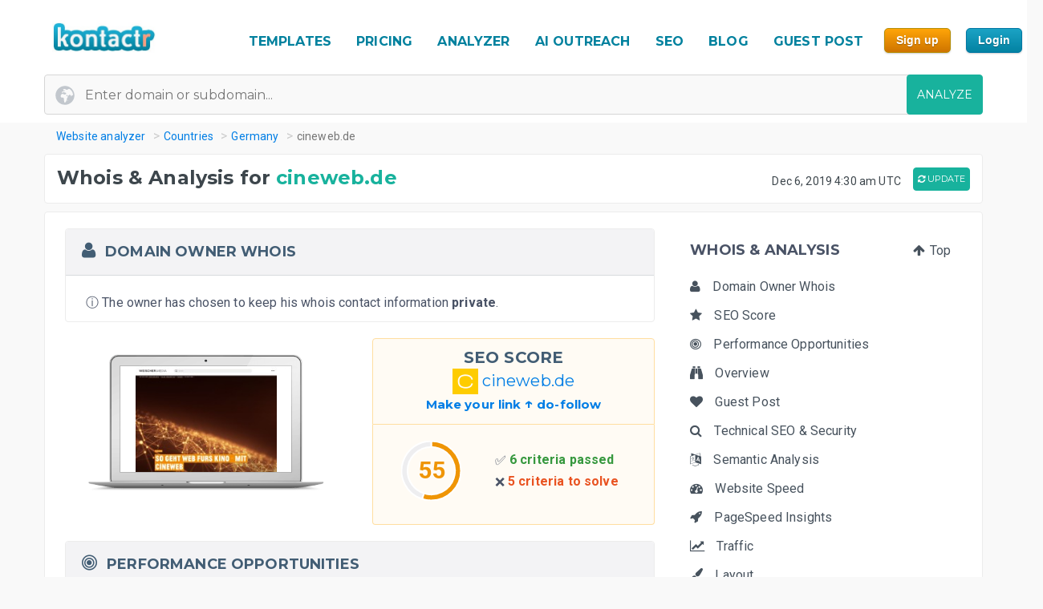

--- FILE ---
content_type: text/html; charset=UTF-8
request_url: https://kontactr.com/website/site/cineweb.de
body_size: 26332
content:
<!DOCTYPE html>
<html lang="en">
<head>
    <meta charset="utf-8">
    <link rel="dns-prefetch" href="//www.google-analytics.com" /><link rel="dns-prefetch" href="//www.google.com" />
	<link rel="dns-prefetch" href="//fonts.googleapis.com" /><link rel="dns-prefetch" href="//fonts.gstatic.com" />
	<link rel="dns-prefetch" href="//d3vxmrleduyji.cloudfront.net" /><link rel="dns-prefetch" href="//static-maps.yandex.ru" />
	<link rel="dns-prefetch" href="//maps.googleapis.com" /><link rel="dns-prefetch" href="//image.thum.io" />
    <meta http-equiv="X-UA-Compatible" content="IE=edge">
    <meta name="viewport" content="width=device-width, initial-scale=1">
    <link rel="shortcut icon" href="https://d3vxmrleduyji.cloudfront.net/img/favicon-96410.png" />
    <title>cineweb.de Domain Owner Whois and Analysis</title>
<meta name="description" content="Get complete Whois information for cineweb.de. Find the domain owner contact information: address, phone number, email. See our in-depth analysis."/>
<meta property="og:url" content="https://kontactr.com/website/site/cineweb.de"/>
<meta property="og:title" content="cineweb.de Domain Owner Whois and Analysis"/>
<meta property="og:type" content="website" />
<meta property="og:description" content="Get complete Whois information for cineweb.de. Find the domain owner contact information: address, phone number, email. See our in-depth analysis."/>
<meta property="og:image" content="https://kontactr.com/website/screenshots/eaf21a8460585596cf04afef64b87bb8.png"/>
    	    	    		<link href='https://fonts.googleapis.com/css?family=Roboto:400,700' rel='stylesheet'>
	<link href='https://fonts.googleapis.com/css?family=Montserrat:400,700' rel='stylesheet'>
	<link href="https://d3vxmrleduyji.cloudfront.net/website/bootstrap-min.css" rel="stylesheet">
		<link rel="stylesheet" href="https://d3vxmrleduyji.cloudfront.net/css/font-awesome.min.css">
	<style>
		.navbar .col-4{max-width:29%;text-align:right}.navbar-nav li:hover a:before,.navbar-nav li.active a:before{display:none!important}.cs-table-action-bar{margin-bottom:0;padding:0}.cs-table-action-bar>li{vertical-align:middle;display:inline-block}@media(min-width:768px){.cs-table-action-bar>li{margin-left:15px}.home-image-feature{-webkit-transform:scale(1);transform:scale(1)}}.cs-searchbox{z-index:2}.cs-searchbox .search-wrapper{-webkit-transition:margin .25s ease;-webkit-transition:margin 0.25s ease;transition:margin 0.25s ease;position:relative}.cs-searchbox .search-wrapper input{display:block;font-size:14px;font-weight:700;min-width:304px;color:#666;width:100%;height:41px;margin:0;-webkit-box-sizing:border-box;box-sizing:border-box;padding:0 30px 0 15px;border-radius:.3rem;border:1px solid #e5e5e5}@media(max-width:600px){.table-card .card-header{font-size:.9rem;padding:.75rem}}.cs-searchbox .search-wrapper i{position:absolute;top:9px;font-size:16px;right:13px;cursor:pointer;color:#aaa;font-weight:400}.fm-page-title{background-color:#f9f9f9;-webkit-box-shadow:1px 0 10px 0 rgba(0,0,0,.07);box-shadow:1px 0 10px 0 rgba(0,0,0,.07);padding:12px 0}.fm-page-title h2{color:#797979;font-size:20px;font-weight:700;margin:0}.fm-page-title .description{color:#666;font-size:14px;font-weight:900;margin-right:10px}.breadcrumb-arrow{background:white;padding:6px 12px;border-radius:5px;color:#666;font-weight:700;margin-right:15px;border:1px solid #f1f1f1}.breadcrumb-arrow:hover{background:#fff}.kontactr-logo{height:60px}.nav-logo{padding:15px;overflow:hidden;width:214px}.nabvbar{background:#fff}.navbar-nav.navbar-right{-webkit-box-orient:horizontal;-webkit-box-direction:normal;-ms-flex-direction:row;flex-direction:row;position:absolute;top:5px;right:0}.navbar-expand-lg{position:relative;width:100%;top:0;z-index:1000;padding:0;background:#fff}.navbar-static-top{z-index:1000}.nav-navigation li{padding:10px 12px;text-align:center}.nav-navigation li span{margin-right:0!important;font-size:22px;margin-bottom:2px}.navbar-nav a{color:#666;font-size:17px;font-weight:500;line-height:15px;position:relative}.extra-margin{margin-right:5px}.navbar-nav a:hover,.navbar-nav li.active a{color:#18B29D!important}.navbar-nav li:hover a:before,.navbar-nav li.active a:before{position:absolute;content:'';width:30px;height:4px;background:#01819E;bottom:3px;left:0;right:0;margin:0 auto;border-radius:5px}.navbar-nav .dropdown-menu a:before,.navbar-nav li.active .dropdown-menu a:before{display:none}.navbar-nav .dropdown-menu a{color:#666}.navbar-nav .dropdown-menu a:hover{color:#222}.navbar-nav .dropdown-menu a.btn:hover{color:#fff}.offcanvas-nav .form-inline{display:none}.is-hidden{visibility:hidden}.navbar-right li:hover a:before,.navbar-right li.active a:before{display:none}.navbar-right{width:80px}.navbar-nav .dropdown-toggle::after{content:'\f107';font-family:'FontAwesome';margin-left:10px;border:none;vertical-align:0}.navbar-toggler{cursor:pointer;position:absolute;right:0;top:30px;font-size:2rem!important}.navbar-toggler:focus{outline:none}.navbar-toggler-icon:before{font-family:'FontAwesome';content:"\f0c9"}.navbar-toggler-icon:hover:before{color:#01819E}.navbar-nav .notifications{position:relative;padding:10px}.navbar-nav .notifications .dropdown-menu,.user-dropdown .dropdown-menu{-webkit-box-shadow:0 10px 10px 0 rgba(0,0,0,.25);box-shadow:0 10px 10px 0 rgba(0,0,0,.25);border-radius:5px;max-width:375px;min-width:305px}.navbar-nav .notifications .dropdown-toggle::after{display:none}.drop-icon{position:absolute;background:transparent;top:-8px;right:7%;font-size:30px;color:#fff}.notify-header{line-height:1.5;padding:10px;background:#18B29D;color:#fff;font-size:15px;font-weight:400;border-top-left-radius:5px;border-top-right-radius:5px;padding-left:20px}.notify-footer{padding:10px;background:#18B29D;color:#fff;font-size:12px;font-weight:400;border-bottom-left-radius:5px;border-bottom-right-radius:5px;text-align:center}.notify-footer p{color:#fff;font-size:12px;font-weight:400}.notify-footer span{color:#c9c9c9;font-size:14px;font-weight:900;margin-left:10px}.notifications .dropdown-menu a,.user-dropdown .dropdown-menu a{color:#333;font-size:14px;font-weight:400;white-space:normal}.navbar-nav .notifications .round{position:absolute;border-radius:50%;border-style:solid;border-width:3px;border-color:#fff;background-color:#01dc34;-webkit-box-shadow:0 0 8px 0 #000;box-shadow:0 0 8px 0 #000;width:10px;height:10px;left:50%;top:25%}.navbar-nav .notifications .notify{font-size:22px;vertical-align:middle}.user-name{color:#aaa;font-size:16px;font-weight:700}.user-profile img{border-radius:50%;background-color:#7777777d;width:28px;height:28px}.user-profile{width:50px;margin:0 auto;border-radius:100%}.user-profile::before{-webkit-animation:2.5s blow 0s linear infinite;animation:2.5s blow 0s linear infinite;position:absolute;content:'';width:45px;height:45px;top:8px;margin:0 auto;border-radius:50%;z-index:0}@-webkit-keyframes blow{0%{-webkit-box-shadow:0 0 0 0 rgba(24,117,240,.26);box-shadow:0 0 0 0 rgba(24,117,240,.26);opacity:1;-webkit-transform:scale3d(1,1,.5);transform:scale3d(1,1,.5)}50%{-webkit-box-shadow:0 0 0 10px rgba(24,117,240,.86);box-shadow:0 0 0 3px rgba(24,117,240,.86);opacity:1;-webkit-transform:scale3d(1,1,.5);transform:scale3d(1,1,.5)}100%{-webkit-box-shadow:0 0 0 20px rgba(24,117,240,.96);box-shadow:0 0 0 6px rgba(24,117,240,.96);opacity:0;-webkit-transform:scale3d(1,1,.5);transform:scale3d(1,1,.5)}}@keyframes  blow{0%{-webkit-box-shadow:0 0 0 0 rgba(24,117,240,.26);box-shadow:0 0 0 0 rgba(24,117,240,.26);opacity:1;-webkit-transform:scale3d(1,1,.5);transform:scale3d(1,1,.5)}50%{-webkit-box-shadow:0 0 0 10px rgba(24,117,240,.16);box-shadow:0 0 0 3px rgba(24,117,240,.16);opacity:1;-webkit-transform:scale3d(1,1,.5);transform:scale3d(1,1,.5)}100%{-webkit-box-shadow:0 0 0 20px rgba(24,117,240,.96);box-shadow:0 0 0 6px rgba(24,117,240,.96);opacity:0;-webkit-transform:scale3d(1,1,.5);transform:scale3d(1,1,.5)}}.progress-list{margin:0;padding:0;list-style:none;padding-top:20px}.progress-list li{margin-bottom:40px}.progress-list .last{margin-bottom:30px!important}.progress-list span{color:#333;font-size:12px;font-weight:400;position:relative;top:3px}.progress-line{width:100%;height:4px;background-color:rgba(55,63,82,.1);border-radius:5px}.bar{background-color:#EC8D08;width:60%;height:100%;border-radius:5px;-webkit-animation-timing-function:ease-in-out;animation-timing-function:ease-in-out}.bar2{-webkit-animation-name:increase2;animation-name:increase2;width:8%}.bar3{-webkit-animation-name:increase3;animation-name:increase3;width:80%}@-webkit-keyframes increase{from{width:1%}to{width:60%}}@keyframes  increase{from{width:1%}to{width:60%}}@-webkit-keyframes increase2{from{width:1%}to{width:8%}}@keyframes  increase2{from{width:1%}to{width:8%}}@-webkit-keyframes increase3{from{width:1%}to{width:80%}}@keyframes  increase3{from{width:1%}to{width:80%}}.dropdown-menu{border:0;-webkit-box-shadow:0 0 13px -3px rgba(0,0,0,.1);box-shadow:0 0 13px -3px rgba(0,0,0,.1);border-radius:5px;padding:0}.dropdown-menu a{font-size:14px;padding:21px;padding-left:20px;border-bottom:1px solid #ddd}.dropdown-menu a.btn{color:#fff;border-bottom:none;font-weight:700;text-transform:CAPITALIZE;padding-left:inherit;padding:5px 12px}.dropdown-item:focus,.dropdown-item:hover{background-color:#f5f5f5}.nav-drop-profile{min-width:160px}.dropdown-menu a .fa{margin-right:6px;color:#838383}@media(min-width:992px){.user-profile img{width:45px;height:45px}.fix-header .navbar-fixed-top{position:fixed}.navbar-top-links .dropdown-alerts,.navbar-top-links .dropdown-messages,.navbar-top-links .dropdown-tasks{margin-left:auto}@media (min-width:1200px){.navbar-right{position:unset!important}.home-image-feature{-webkit-transform:scale(1);transform:scale(1)}.home-text-right,.home-text-left{text-align:center!important}}@media (max-width:1200px){.table-responsive{display:block;width:100%;overflow-x:auto}.package-badge{position:absolute;top:0;left:0}.feature-icon{margin-top:0}.feature-title,.feature-title a{margin-bottom:5px}}@media(min-width:991px) and (max-width:1200px){.nav-navigation li{padding:3px}.navbar-nav a{font-size:17px}.navbar-right{width:8%;position:unset!important}#form-preview img{width:auto;height:auto;max-width:475px;position:relative;top:15px}.home-image-feature{-webkit-transform:scale(1);transform:scale(1)}}@media(max-width:991px){.topmenu{font-size:20px!important}.navbar-header{}.nav-navigation li{padding:10px 20px!important;border-bottom:1px dotted #ddd}.nav-navigation li:last-child{border-bottom:none}.navbar-nav li:hover a:before,.navbar-nav li.active a:before{display:none}.nav-navigation li:hover a{color:#01819E}.navbar-nav .notifications .round{width:9px;height:9px}.navbar-nav .notifications .notify{font-size:20px}.navbar-right{width:10%}.navbar-toggler-icon:focus,.navbar-toggle:focus{outline:none}.navbar-toggler{right:8%;top:25px}.navbar-toggler-public{right:0;z-index:1000}.navbar-nav a:hover,.navbar-nav li.active a{color:#01819E}.offcanvas-nav{margin-top:42px}.dropdown-item:focus,.dropdown-item:hover{background:transparent}.nav-navigation .dropdown-item span{font-size:12px}.user-profile img{border-radius:50%;background-color:#7777777d;width:33px;height:33px;border:3px solid #ddd}.user-dropdown{padding:10px}.fm-dashboard,.fm-forms,.fm-packages,.fm-package-features{padding-bottom:2px}.card .header-title{text-align:center}.modal-enter-name label{text-align:center;margin-top:0}.modal{padding-right:0!important}.fm-form-type .btn{padding:10px 15px;font-size:13px}.modal button.close{right:0;top:0}.create-form .fm-form-type,.modal-enter-name{padding:15px}.fm-page-button .btn i{padding:0}.fm-page-title h2{font-size:17px}.form-right{text-align:left}.col-xs-6{width:50%}.col-xs-7{width:55%}.col-xs-5{width:45%}.col-xs-9{width:75%}.col-xs-3{width:25%}.hidden-xs{display:none}table.table-bordered.dataTable tbody th,table.table-bordered.dataTable tbody td,table.table-bordered.dataTable thead th{text-align:center}div.dataTables_wrapper div.dataTables_length,div.dataTables_wrapper div.dataTables_filter,div.dataTables_wrapper div.dataTables_info,div.dataTables_wrapper div.dataTables_paginate{text-align:left}.dataTables_info{display:none}.form-tabletable-search .text-right{text-align:left}.form-table-search .dataTables_length,.form-table-search .dataTables_info{display:none}.cs-searchbox .search-wrapper input{min-width:100%}.table .text-center .btn{margin:20px 0}.table thead th,.table tfoot th{font-size:14px;font-weight:500}.table td{font-size:.8rem}.card-body{padding:15px}.card-body p,.card-body ul li{font-size:14px}.card-header h5{text-align:center}.package-btn{margin-bottom:30px}.package-service-list li{padding:15px}.package-icon{padding:5px}.content-card{margin-left:0;margin-bottom:0}.form-plans-change .text-right{text-align:left!important}.plan-buttons{padding:0;padding-bottom:10px;text-align:center}.plan-buttons li{padding-right:5px}.plan-buttons .btn{margin:3px;padding:9px;font-size:10px;width:100%}.form-edit{display:none}.download-form-link .fa{padding-right:0}#remember_me{display:none}.form-settings .checkbox{margin-left:20px}.form-plans-change{padding:15px}.form-plans-change .btn{padding:8px 10px;font-size:12px}.btn,.support-btns .btn,.btn-lg,.btn-sm{padding:9px 15px;font-size:13px}.form-introduction{padding:30px 0}.login-block .checkbox{margin-left:20px}.login-block-header h6{font-size:16px}.btn-lg{min-width:inherit}.modal-form{padding:10px}.table .text-center .btn,form .text-center .btn{margin-top:15px}.not-found{padding:50px 0}.navbar-nav .notifications .dropdown-menu,.user-dropdown .dropdown-menu{right:12%!important;top:69px}.nav-logo-public{text-align:left!important}#form-preview{display:none}.home-image-feature{-webkit-transform:scale3d(.9);transform:scale3d(.9)}}@media(max-width:767px){.navbar-right{width:40%;position:absolute!important;top:14px!important;right:4px!important}.form-card{margin:0 auto}.edit-image,.profile-img{text-align:center;margin:0}.form-header{color:#01819E!important}.fm-play:hover{-webkit-box-shadow:none;box-shadow:none}.login-block-header h1{font-size:25px}.navbar .col-4{min-width:100%;max-width:none;text-align:center}.nav-logo-public{text-align:left!important}.dropdown,.dropup{position:absolute;right:1%;top:15%}.navbar-toggler{right:10%}.navbar-toggler-public{right:0}#form-preview{display:none}.home-image-feature{-webkit-transform:scale3d(.85);transform:scale3d(.85)}.cd-side-nav>ul:last-of-type{display:none}.cd-side-nav{display:none!important}.menu-top-mobile{display:block!important}}@media (max-width:575px){.best-value-img,.best-value-label,.best-value-img-logged,.best-value-label-logged{display:none!important}.home-image-feature{-webkit-transform:scale3d(.7);transform:scale3d(.7)}.mobile_update_button{padding-top:25px!important;padding-left:0!important}#captcha_recaptcha_gif{width:210px;height:auto}}@media (max-width:468px){.level1 h1{font-size:30px!important}.level3{font-size:22px!important}.level2 h2{font-size:15px!important}.orangebutton{font-size:21px!important}#signup_free_text{display:none}#signup{left:0!important}.grey-block{padding:20px 40px!important}.white-block{padding:20px 40px!important}#google-recaptcha iframe{transform:scale(.8);-webkit-transform:scale(.8);transform-origin:0 0;-webkit-transform-origin:0 0}#google-recaptcha>div:nth-of-type(1){width:244px!important;height:63px!important}.home-image-feature{-webkit-transform:scale(.7);transform:scale(.7)}.grey-feature,.white-feature{padding:10px 10px!important}.home-title{text-align:center!important}}@media (max-width:400px){.fm-form-type .btn{width:100%}.navbar-toggler{right:16%}.navbar-toggler-public{right:0}.dropdown,.dropup{right:3%}.navbar-header img{max-width:160px;width:auto;height:auto}#form-preview{display:none}.pull-right{float:none!important}.home-image-feature{-webkit-transform:scale(.7);transform:scale(.7)}.grey-feature,.white-feature{padding:10px 10px!important}.home-title{text-align:center!important}}@media (max-width:340px){.login-block{text-align:center}.forgot-password-link{float:none;margin-bottom:15px;display:block}#form-preview{display:none}.home-image-feature{-webkit-transform:scale(.7);transform:scale(.7);position:relative}.grey-feature,.white-feature{padding:10px 10px!important}.home-title{text-align:center!important}}.fm-logo{background-color:#29b6f6;padding:17px 20px;font-size:1.375rem;font-weight:400;overflow:hidden}.sidebar-nav.light .fm-logo{background:#fff}.sidebar{width:250px;z-index:1400;position:fixed;top:0;height:100%;background-color:#fff;-webkit-box-shadow:0 2px 4px 0 rgba(0,0,0,.08);box-shadow:0 2px 4px 0 rgba(0,0,0,.08);overflow-y:auto}.sidebar-nav li a{font-size:.938rem;font-weight:500;display:block;color:#8b8d91;padding:13px 15px;text-decoration:none}.ion{margin-right:10px;font-size:1.1rem}.sidebar-nav{background:#313541}.sidebar-nav>ul{padding:0;margin:0;list-style:none;background:rgba(255,255,255,.1)}.sidebar-nav .metismenu{background:#313541;display:-webkit-box;display:-ms-flexbox;display:flex;-webkit-box-orient:vertical;-webkit-box-direction:normal;-ms-flex-direction:column;flex-direction:column}.sidebar-nav .metismenu li + li{margin-top:5px}.sidebar-nav .metismenu li:first-child{margin-top:5px}.sidebar-nav .metismenu li:last-child{margin-bottom:5px}.sidebar-nav .metismenu>li{display:-webkit-box;display:-ms-flexbox;display:flex;-webkit-box-orient:vertical;-webkit-box-direction:normal;-ms-flex-direction:column;flex-direction:column;position:relative}.sidebar-nav .metismenu a{position:relative;display:block;padding:13px 15px;color:#8b8d91;font-size:.938rem;outline-width:0;-webkit-transition:all .3s ease-out;transition:all .3s ease-out}@media(max-width:768px){.sidebar-nav .metismenu a{padding:8px 15px}}.sidebar-nav .metismenu ul a{padding:10px 15px 10px 30px}.sidebar-nav .metismenu ul ul a{padding:10px 15px 10px 45px}.sidebar-nav .metismenu li.active>a{color:#fff}.sidebar-nav .metismenu a:hover,.sidebar-nav .metismenu a:focus,.sidebar-nav .metismenu a:active{color:#fff;text-decoration:none}.sidebar-nav.light,.sidebar-nav.light .metismenu{background-color:#fff}.sidebar-nav.light ul{background:#fff}.sidebar-nav.light .metismenu a{color:#8b8d91}.sidebar-nav.light .metismenu li.active>a{color:#29b6f6}.sidebar-nav.light .metismenu a:hover,.sidebar-nav.light .metismenu a:focus,.sidebar-nav.light .metismenu a:active{color:#29b6f6}@media (min-width:767px){.content-wrapper .sidebar{width:60px;overflow:visible}.content-wrapper .metismenu .has-arrow::after{display:none}.content-wrapper .sidebar .hide-menu{display:none;width:180px;left:60px}.home-image-feature{-webkit-transform:scale(1);transform:scale(1)}}.mb-sidebar-close{color:#fff;margin-left:15px;display:none}.mb-sidebar-close.show{display:inline-block}.mb-sidebar-close a{color:inherit}@media(min-width:768px){.mb-sidebar-close{display:none}}.right-sidebar{position:fixed;right:0;z-index:999;background:#fff;top:0;height:100%;-webkit-box-shadow:5px 1px 40px rgba(0,0,0,.4);box-shadow:5px 1px 40px rgba(0,0,0,.4);-webkit-transition:-webkit-transform 0.25s cubic-bezier(0,0,.3,1);transition:-webkit-transform 0.25s cubic-bezier(0,0,.3,1);transition:transform 0.25s cubic-bezier(0,0,.3,1);transition:transform 0.25s cubic-bezier(0,0,.3,1),-webkit-transform 0.25s cubic-bezier(0,0,.3,1);width:100%;margin-top:90px;max-width:370px;height:100%;-webkit-transform:translateX(100%);transform:translateX(100%);display:-webkit-box;display:-ms-flexbox;display:flex;-webkit-box-orient:vertical;-webkit-box-direction:normal;-ms-flex-direction:column;flex-direction:column;overflow-y:auto}.shw-rside{-webkit-transform:none;transform:none;border-top-left-radius:5px}.right-sidebar .card-header{display:block;border-radius:0;background-color:#666;height:40px;color:#fff;padding:12px 30px;font-size:18px;font-weight:400}.right-sidebar .right-side-toggle{font-size:1.8rem;margin-top:-6px;float:right;cursor:pointer}.datatables thead{background:#01819E}.sorting_1:before{position:absolute;content:'';width:4px;height:0%;background:#01819E;left:0;top:0}.fm-dashboard .table-bordered td{position:relative}.fm-dashboard .table-bordered tr:hover td{color:#2e2e2e}.fm-dashboard .table-bordered tr:hover .sorting_1:before{height:100%}.fm-dashboard .table-bordered tr:hover,.fm-dashboard .table-bordered tr:focus{box-shadow:1px 3px 6px 0 rgba(0,0,0,.2);-webkit-box-shadow:1px 3px 6px 0 rgba(0,0,0,.2)}.right-side-toggle{font-size:1.3rem}.navbar-expand-lg .navbar-nav .dropdown-menu-right{right:0;left:auto;border:1px solid #18B29D;border-radius:7px}.navbar-expand-lg .navbar-nav .dropdown-menu{position:absolute}.sidebar-toggle-btn{color:#fff;font-size:25px;margin-left:50px}@media(min-width:768px){.sidebar-toggle-btn{display:none}}@media(max-width:767px){.sidebar{-webkit-transform:translateX(-250px);transform:translateX(-250px);-webkit-transition:-webkit-transform 0.25s cubic-bezier(0,0,.3,1);transition:-webkit-transform 0.25s cubic-bezier(0,0,.3,1);transition:transform 0.25s cubic-bezier(0,0,.3,1);transition:transform 0.25s cubic-bezier(0,0,.3,1),-webkit-transform 0.25s cubic-bezier(0,0,.3,1)}.sidebar.sidebar-toggle{-webkit-transform:translateX(0);transform:translateX(0)}}.nav-second-level>li{width:100%}@media (min-width:768px){.content-wrapper .ion{font-size:1.7rem}.content-wrapper .sidebar .sidebar-nav{position:absolute;overflow:hidden}.content-wrapper .sidebar .sidebar-nav .nav-second-level{position:absolute;z-index:999999}.content-wrapper .sidebar .user-profile{width:60px}.content-wrapper .sidebar .nav-small-cap,.content-wrapper .sidebar li span span{display:none}.content-wrapper .sidebar #side-menu>li>a{padding:15px 17px 15px 20px}.content-wrapper .sidebar li:hover .nav-second-level,.content-wrapper .sidebar li:hover .nav-second-level.collapse li,.content-wrapper .sidebar li:hover .nav-second-level.in{display:block}.content-wrapper .sidebar .nav-second-level{position:absolute;left:60px;background:#313541;width:220px;opacity:1;padding-bottom:10px;display:none}.content-wrapper .sidebar .nav-second-level li{background:#313541}.content-wrapper .sidebar .nav-second-level>li>a{padding-left:30px;background:#313541}.content-wrapper .top-left-part{width:60px}.navbar-top-links .dropdown-alerts,.navbar-top-links .dropdown-messages,.navbar-top-links .dropdown-tasks{margin-left:auto}.content-wrapper.fix-sidebar .navbar-left,.fix-sidebar.content-wrapper .navbar-left{margin-left:60px!important}.content-wrapper.fix-sidebar .sidebar,.fix-sidebar.content-wrapper .sidebar{position:fixed}.content-wrapper.fix-sidebar .sidebar .sidebar-nav,.fix-sidebar.content-wrapper .sidebar .sidebar-nav{position:absolute}.content-wrapper.fix-sidebar .sidebar .sidebar-nav .nav-second-level,.fix-sidebar.content-wrapper .sidebar .sidebar-nav .nav-second-level{position:absolute;z-index:99999}}.btn{-webkit-appearance:none!important}@media(max-width:767px){.navbar-header{}.navbar-nav .notifications .round{width:9px;height:9px}.navbar-nav .notifications .notify{font-size:20px}.navbar-right{width:40%}.navbar-collapse-public{max-width:100%}.form-control:disabled, .form-control[readonly]{background-color:#f3f3f3}.build-wrap .form-control{background-color:#fff;}@media(max-width:468px){.ui-pnotify.ui-pnotify-fade-normal.ui-pnotify.ui-pnotify-move{margin:auto 0!important;padding:20px!important;font-size:14px!important;}}@media  all and (max-width:991px){.navbar-nav{width:88%}}@media (max-width: 400px) {
		.navbar-header img { 
			width:129px;
			height:42px;
			position: relative!important;
			top:1px!important;
		}
	}
	@media (max-width: 991px) {
		.navbar-nav {
		    width: unset;
		}
	}
	.justify-content-between{-webkit-box-pack:justify!important;-ms-flex-pack:justify!important;justify-content:space-between!important}.nav-logo{padding:15px;overflow:hidden;width:214px}.nav-link,.form-tabs .nav-link.active{color:#4786ff;border:none}.topmenu{font-size:16px!important;font-weight:700!important;text-decoration:none!important;text-transform:uppercase!important;color:#01819e!important}.fa-round{background:#fff;width:35px;height:35px;text-align:center;border-radius:50%;padding:9px;margin-right:10px;color:#ddd;border:1px solid #ddd}.form-tabs .nav-link.active .fa-round{background:#4786ff;color:#fff;border:1px solid #4786ff}@media(max-width:768px){.nav-link{padding:0}}.nav-link,.nav-tabs .nav-link.active{color:#ee8e07}.nav-tabs .nav-link{border-top-left-radius:.5em;border-top-right-radius:.5em;background-color:#ededed}.navbar-toggler{cursor:pointer;position:absolute;right:0;top:30px;font-size:2rem!important}.navbar-toggler:focus{outline:none}.navbar-toggler-icon:before{font-family:'FontAwesome';content:"\f0c9"}.navbar-toggler-icon:hover:before{color:#01819E}.navbar-toggler-icon:focus,.navbar-toggle:focus{outline:none}.navbar-toggler{right:8%;top:25px}.navbar-toggler-public{right:0;z-index:1000}.navbar-toggler{right:10%}.navbar-toggler-public{right:0}#form-preview{display:none}.navbar-toggler{right:16%}.navbar-toggler-public{right:0}
	</style>
		<link href="https://d3vxmrleduyji.cloudfront.net/website/style-min.css" rel="stylesheet">
		<style>
		.modul .titleh {
			padding-right:0;
		}
		.navbar-nav>li>a {text-decoration: none!important;}
	 .navbar-nav>li>a:hover {text-decoration: none!important;}
	 .popup .bar {width:100%;}
	 @media (max-width: 767px) {
		 .navbar-nav .open .dropdown-menu { position:relative;top:13px!important;right:253px!important;background-color:#fff; }
		 .fa_big_profile {top:3px!important;}
	 }
	 @media (max-width: 991px) {
		 .navbar-toggler {
		 	display:block!important;
			position: absolute;
			right: 50px;
			top: 25px;
			z-index:-10;
     	}
     	.navbar-fixed-top .navbar-collapse { max-height:unset;width:100%;}
     	.nav-navigation li {
		    padding: 10px 20px!important;
		    border-bottom: 1px dotted #ddd;
		}
	 }
	 .myButton {
		box-shadow:inset 0px 1px 0px 0px #fce2c1;
		background:linear-gradient(to bottom, #ffc477 5%, #fb9e25 100%);
		background-color:#ffc477;
		border-radius:6px;
		border:1px solid #eeb44f;
		display:inline-block;
		cursor:pointer;
		color:#ffffff;
		font-family:Arial;
		font-size:15px;
		font-weight:bold;
		padding:6px 24px;
		text-decoration:none;
		text-shadow:0px 1px 0px #cc9f52;
	}
	.myButton:hover {
		background:linear-gradient(to bottom, #fb9e25 5%, #ffc477 100%);
		background-color:#fb9e25;
	}
	html {
	  scroll-behavior: smooth;
	}
	</style>
</head>

<body>

<a href="#" class="mobilebutton"><img data-src="https://d3vxmrleduyji.cloudfront.net/img/mobilemenu.png" alt="mobile" class="lazy"></a>
<div id="top"></div>

<style>
	#credit_code { width:55%;position:relative;top:5px;background:#f9f9f9 url(/website/img/tickt.png) no-repeat 13px 13px; }
	@media (max-width: 768px) {
		#credit_code {
			background:0 0;
		}
	}
</style>

<button onclick="topFunction()" id="myBtn" class="myButton" style="position:fixed;z-index:10000;bottom:30px;right:20px;display:none;" title="Go to top">Top</button>

<!-- START HEADER -->
<div id="header" style="margin-bottom:10px;">
    <div class="container">
        <div class="row">

            <div class="col-md-2">
                <ul class="menulogo">
                    <li class="logo"><a href="/"><img data-src="https://d3vxmrleduyji.cloudfront.net/img/logo.jpg" alt="Kontactr" width="129" height="42" class="lazy" style="position:relative;top:10px;"></a></li>
                </ul>
            </div>
            <div class="col-md-10">
                    <ul class="menu" style="position: relative;top: 22px;">
				
				<li class="nav-item" style="padding:10px 5px;"><a class="nav-link topmenu" href="https://kontactr.com/form-builder-templates">TEMPLATES</a></li>
				
				<li class="nav-item" style="padding:10px 5px;"><a class="nav-link topmenu" href="https://kontactr.com/pricing">PRICING</a></li>
				
				<li class="nav-item extra-margin" style="padding:10px 5px;"><a class="nav-link topmenu" href="https://kontactr.com/website/">ANALYZER</a></li>
				
				<li class="nav-item extra-margin" style="padding:10px 5px;"><a class="nav-link topmenu" href="https://kontactr.com/ai-outreach">AI OUTREACH</a></li>

				<li class="nav-item extra-margin" style="padding:10px 5px;"><a class="nav-link topmenu" href="https://kontactr.com/blog/the-ultimate-guide-to-general-seo">SEO</a></li>
				
				<li class="nav-item extra-margin" style="padding:10px 5px;"><a class="nav-link topmenu" href="https://kontactr.com/blog/">BLOG</a></li>
				
				<li class="nav-item extra-margin" style="padding:10px 5px;"><a class="nav-link topmenu" href="https://kontactr.com/guest-post">GUEST POST</a></li>
				
				<li class="nav-item" id="nav-item-sign-up" style="padding:10px 5px;"><input value="Sign up" class="orangebutton-small orangebutton-small-header" onclick="window.location='https://kontactr.com/register?p=basic&name=cineweb.de';" type="submit" style="position:relative;top:-2px;"></li>
				
				<li class="nav-item" style="padding:10px 5px;"><input value="Login" class="bluebutton-small" onclick="window.location='/login';" type="submit" style="position:relative;top:-2px;"></li>
                    </ul>
                                            </div>
			
        </div>
                
                
        				   <div class="search index-top-search" style="margin-left:-15px;">
                        <form action="https://kontactr.com/website/ajax/search" id="general-search-form" class="searchform" style="min-width:320px;">
                            <input type="text" name="url" id="url" class="form-control searchinput searchinput-paste"  placeholder="Enter domain or subdomain...">
                                                        <button type="submit" id="search-button" class="btn btn-primary searchbutton" style="border-radius:4px;right:-15px;">ANALYZE</button>
                        </form>
                    </div>
				            </div>
</div>
<!-- END HEADER -->








    <div class="container breadcrumb-hide">
        <ol class="breadcrumb" itemscope itemtype="http://schema.org/BreadcrumbList">
            <li itemprop="itemListElement" itemscope itemtype="http://schema.org/ListItem"><a href="https://kontactr.com/website" itemprop="item" class="link-resolve"><span itemprop="name">Website analyzer</span></a><meta itemprop="position" content="1" /></li>
            <li itemprop="itemListElement" itemscope itemtype="http://schema.org/ListItem"><a href="https://kontactr.com/website/country" itemprop="item" class="link-resolve"><span itemprop="name">Countries</span></a><meta itemprop="position" content="2" /></li>
                        <li itemprop="itemListElement" itemscope itemtype="http://schema.org/ListItem"><a href="https://kontactr.com/website/country/germany" itemprop="item" class="link-resolve"><span itemprop="name">Germany</span></a><meta itemprop="position" content="3" /></li>
                        <li itemprop="itemListElement" itemscope itemtype="http://schema.org/ListItem" class="active"><span itemprop="name" class="link-resolve">cineweb.de</span>
                        <meta itemprop="position" content="4" />
                        </li>
        </ol>
    </div>
	
	
	<div id="mobile-fixed-menu">
        <a href="#" class="mobile-menu-button"><img data-src="https://d3vxmrleduyji.cloudfront.net/img/mobilemenu.png" alt="Mobile menu" class="lazy"></a>
                <a href="https://kontactr.com/website" class="logo"><img data-src="https://d3vxmrleduyji.cloudfront.net/img/logo.jpg" alt="Kontactr" width="129" height="42" class="lazy" style="position:relative;top:10px;"></a>
    </div>

    <!-- Start Sticky Menu Mobile-->
    <ul class="stickymenu-mobile">
	            <li><a href="/form-builder-templates">TEMPLATES</a></li>
        <li><a href="/pricing">PRICING</a></li>
        <li><a href="/website/">ANALYZER</a></li>
        <li><a href="/ai-outreach">AI OUTREACH</a></li>
        <li><a href="/blog/">BLOG</a></li>
        <li><a href="/guest-post">GUEST POST</a></li>
        <li><a href="/register?p=basic">SIGN UP</a></li>
        <li><a href="/login">LOGIN</a></li>
    </ul>
    <!-- End Sticky Menu Mobile -->

    	
	    	
    <!-- START STAT TITLE -->
    <style>
	@media (max-width: 768px) {
		#h1domain {
			font-size:21px;
		}
	} 
	</style>
    <div class="stattitle container" style="padding:15px 0;">
        <div class="col-md-8">
            <h1>Whois & Analysis for <span style="color:#18b29d;" id="h1domain">cineweb.de</span></h1>
        </div>
        <div class="col-md-4">
                    <div class="re-analyze" style="width:100%;">
                <div style="display: inline-block;vertical-align: middle;text-align:center;"><span style="font-family:'Roboto', sans-serif;position:relative;top:3px;" class="link-resolve">Dec 6, 2019 4:30 am UTC</span></div>
                					  					  <div style="display: inline-block;vertical-align: middle;width:82px;"><button id="re-analyze" type="submit" class="update-button margin-l-10" data-url="https://kontactr.com/website/ajax/re-analyze" data-name="cineweb.de" style="padding:0 5px 0 5px;font-weight:400;margin-left:0;"><i class="fa fa-refresh margin-l-2"></i> UPDATE</button></div>
					  				            </div>
        </div>

    </div>
    <!-- END STAT TITLE -->
    
   
    
    
    <!-- Start Content -->
    <div class="container content analyze-container">

        		
        <!-- Start Content Sol -->
        <div class="content-sol col-md-8">

				            <div class="analyze-group" id="contact">
                <!-- Start Server Info -->
                <div class="row">

                    <div class="modul">

                        <div class="titleh">
                            <h2 class="details-page"><i class="fa fa-user" style="padding-right:12px;font-size:22px;"></i>DOMAIN OWNER WHOIS</h2>
                                                    </div>
								<div class="padding-10 clearfix" style="padding-top:20px;">
									<div class="col-md-12"><span data-tooltip2="Informative">&#9432;</span> 
									The owner has chosen to keep his whois contact information <span class="bold-text">private</span>.
									</div>
								</div>
                    </div>

                </div>
                <!-- End Server Info -->
            </div>
                     

            <!-- Start General -->
            <div class="general" style="margin-bottom:0;" id="SEOscore">
                <div class="col-md-6">
	                <div class="div_img_img2">
			            <img class="img1 lazy" data-src="https://d3vxmrleduyji.cloudfront.net/img/laptop-full.png" alt="Desktop screen" width="331" height="175">
	                    	                        <img data-src="https://kontactr.com/website/screenshots/eaf21a8460585596cf04afef64b87bb8.png" class="website-screenshot img2 lazy" id="website-screenshot" alt="Desktop screenshot for cineweb.de" width="176" height="132" />
	                    	                </div>
        	       </div>
        	               	    	   <div class="col-md-6">
	        	    	   <div class="modul" style="border:0;">
		        	    	   <div class="titleh" style="text-align: center;border: 1px solid #ffdea0;background-color: #fffbf4; padding: 10px;">
			        	    	   <h2 style="font-size:20px;font-weight:700;">SEO SCORE</h2>
		        	    	       <a href="https://cineweb.de" target="_blank"rel="nofollow"  style="font-weight:400;font-size:20px;line-height:1.4em;"><img alt="" class="lazy" data-src="https://favicon.yandex.net/favicon/cineweb.de?size=32" style="display: inline-block;vertical-align:-10px;margin-right:5px;">cineweb.de</a><br />
		        	    	       		        	    	       <a href="https://buy.stripe.com/bIYg12d5navoeaI3d7" target="_blank" rel="nofollow" style="font-size: 15px;font-weight:700;">Make your link <span style="font-weight:700;font-size: 18px;">&#8593</span> do-follow</a>
		        	    	       		        	    	       			        	   </div>
			        	   <div class="row" style="background-color:#fffbf4;border: 1px solid #ffdea0;  border-bottom-left-radius: 4px;border-bottom-right-radius: 4px;border-top:0;">
				        	   <div class="col-xs-4">
				        	    	   <div style="padding:20px;">
				        	    	    		<canvas id="seo-score-doughnut" width="75" height="75" style="width: 75px; height: 75px;z-index: 1;"></canvas>
				        	    	    		<div style="font-weight:700;position: absolute;top: 43px; left: 56px;  z-index: 2;font-size:30px;color:#EF9505;">55</div>
				        	    	   </div>
				        	   </div>
				        	   
				        	   <div class="col-xs-8">
					        	    <div style="padding:20px; padding-top:30px; ">
					        	  							        	  		<p><span style="position: relative;top: 1px;">&#9989;</span> <span style="color:#36983E;font-weight:700;"> 6  <span class="criteria">criteria </span>passed</span><br />
					        	  							        	  							        	  		<span style="position: relative;top: 1px;">&#10060;</span> <span style="color:#E95321;font-weight:700;">5 <span class="criteria">criteria </span>to solve</span></p>
					        	  							        	    </div>
				        	   </div>
			        	   </div>
	        	    	   </div>
	        	   </div>
                <div class="clearfix"></div>
            </div>
            <!-- End General -->
            
                        
             			
            
                                     <div class="analyze-group" id="opportunities">
	            <div class="row">
		            <div class="modul">
                        <div class="titleh">
                            <h2 class="details-page"><i class="fa fa-bullseye" style="padding-right:12px;font-size:22px;"></i>PERFORMANCE OPPORTUNITIES</h2>
                        </div>
						<div class="modul-list" style="margin-bottom:-5px;">
						                                                           	                        <div class="row" style="margin-bottom:10px;">
	                         <div class="col-sm-12">
		                         <a href="#" class="akordiyon opportunity"><i class="fa fa-check-circle" style="font-size:18px;margin-right:8px;color:#1DAFD4;"></i><div class="title-opportunity">Make your title tag clear, concise and include your most important keywords.</div><img data-src="https://d3vxmrleduyji.cloudfront.net/img/arrow.png" alt="Arrow" class="icon lazy"></a>
								<div class="akordiyon-div" style="display:none;">
									<p>The title tag appears in browser tabs, bookmarks and in search result pages.</p>
									<p>Ideally, it should be less than 70 characters.</p>
									<p>It has a relatively big impact on how the website ranks in search engines. It's also a key factor people use to choose your page over competition to get what they are looking for.</p>
								</div>
							</div>
                            </div>
                                                                                    	                        <div class="row" style="margin-bottom:10px;">
	                         <div class="col-sm-12">
		                         <a href="#" class="akordiyon opportunity"><i class="fa fa-check-circle" style="font-size:18px;margin-right:8px;color:#1DAFD4;"></i><div class="title-opportunity">Make your meta description eloquent and appealing, neither too short nor too long.</div><img data-src="https://d3vxmrleduyji.cloudfront.net/img/arrow.png" alt="Arrow" class="icon lazy"></a>
								<div class="akordiyon-div" style="display:none;">
									<p>The meta description appears in search result pages.</p>
									<p>Ideally, it should be between 50 and 160 characters.</p>
									<p>It has a relatively big impact on how the website ranks in search engines. It's also a key factor people use to choose your page over competition to get what they are looking for.</p>
								</div>
							</div>
                            </div>
                                                                                                                                            	                        <div class="row  hidden opp  " style="margin-bottom:10px;">
	                         <div class="col-sm-12">
		                         <a href="#" class="akordiyon opportunity"><i class="fa fa-check-circle" style="font-size:18px;margin-right:8px;color:#1DAFD4;"></i><div class="title-opportunity">Consider adding a robots.txt file in your web server's root directory.</div><img data-src="https://d3vxmrleduyji.cloudfront.net/img/arrow.png" alt="Arrow" class="icon lazy"></a>
								<div class="akordiyon-div" style="display:none;">
									<p>The <a href="https://neilpatel.com/blog/robots-txt/" target="_blank" rel="nofollow">robots.txt</a> file is a simple text file placed on your web server which tells webcrawlers like Googlebot if they should access a file or not.</p>
									<p>Improper usage of the robots.txt file can hurt your ranking. The robots.txt file controls how search engine robots see and interact with your webpages.</p>
									<p>This file is mentioned in several of the <a href="https://support.google.com/webmasters/answer/35769?hl=en" target="_blank" rel="nofollow">Google guidelines</a>. This file, and the bots they interact with, are fundamental parts of how search engines work.</p>
								</div>
							</div>
                            </div>
                                                                                                                                                                                                                                	                        <div class="row  hidden opp  " style="margin-bottom:10px;">
	                         <div class="col-sm-12">
		                         <a href="#" class="akordiyon opportunity"><i class="fa fa-check-circle" style="font-size:18px;margin-right:8px;color:#1DAFD4;"></i><div class="title-opportunity">Fill the missing alt attributes on your images.</div><img data-src="https://d3vxmrleduyji.cloudfront.net/img/arrow.png" alt="Arrow" class="icon lazy"></a>
		                         <div class="akordiyon-div" style="display:none;">
			                         <p>Alt text is the written copy that appears in place of an image on a web page if the image fails to load on a user's screen.</p>
			                         <p>This text helps screen-reading tools describe images to visually impaired readers and allows search engines to better crawl and rank your website.</p>
			                         <p>cineweb.de has <span class="bold-text">8  images </span>with a missing alt attribute.</p>
		                         </div>
							</div>
                            </div>
                                                                                                                <div class="row  hidden opp  " style="margin-bottom:10px;">
	                         <div class="col-sm-12">
		                         <a href="#" class="akordiyon opportunity"><i class="fa fa-check-circle" style="font-size:18px;margin-right:8px;color:#1DAFD4;"></i><div class="title-opportunity">Improve your social media presence. Encourage people to share your homepage.</div><img data-src="https://d3vxmrleduyji.cloudfront.net/img/arrow.png" alt="Arrow" class="icon lazy"></a>
		                         <div class="akordiyon-div" style="display:none;">
			                         <p>Although Google says social media is not a direct SEO ranking factor, the correlation between social signals and ranking position is extremely high.</p>
			                         <p>Social media affects SEO in the sense all of the shares add up to more visibility for your content.</p>
				                     <p>If lots of people share your content, then it’s likely more people will link to it, and links are a very important SEO ranking factor.</p>
		                         </div>
							</div>
                            </div>
                                                                                      	<div class="more-grp" id="opp-more">
                                    <a href="#" class="button-small" id="see-more-opportunities">SEE MORE</a>
                                </div>
                              
						</div>
								            </div>
	            </div>
             </div>
                          
                         
            
            <div class="analyze-group" id="general">
	            <div class="row">
		            <div class="modul">
                        <div class="titleh">
                            <h2 class="details-page"><i class="fa fa-binoculars" style="padding-right:12px;font-size:22px;"></i>OVERVIEW</h2>
                                                    </div>

                        <div class="modul-list">
	                        	                        <div class="row">
		                         <div class="col-sm-3 list-title">&bullet; Domain Owner</div>
	                             <div class="col-sm-9">
		                            <span class="bold-text">Private</span>
		                         </div>
	                        </div>
					       	                        	                        <div class="row">
	                         <div class="col-sm-3 list-title">&bullet;  Category </div>
	                         <div class="col-sm-9">
		                         		                         	<span class="bold-text">Sports<span style="font-weight:300;">&nbsp;&nbsp;>&nbsp;</span>
Running / Jogging</span>
		                         		                     </div>
                            </div>
	                        	                                                    	                    	                    <div class="row">
	                         <div class="col-sm-3 list-title">&bullet; Alexa Rank</div>
	                         <div class="col-sm-9"><a href="#alexa" class="active-link smoothscroll">#449.134</a>, cineweb.de is in the world's <span class="bold-text">top 1 million</span> websites
	                         	                         </div>
	                    </div>
	                    	                    
	                                            
                        
                        </div>
		            </div>
	            </div>
            </div>
            
            <!-- Start Guest Posting Services -->
            <div class="analyze-group" id="kontactr">
                <div class="row">

                    <div class="modul">

                        <div class="titleh" style="background-color:#ffdfa8;">
                            <h2 class="details-page"><i class="fa fa-heart" style="padding-right:12px;font-size:22px;"></i>GUEST POST TO SUPERCHARGE YOUR SEO</h2>
                        </div>

                        <div class="padding-20 mobile-padding clearfix" style="background-color:#fffaf1;">
                            <div class="col-md-5" style="text-align:center;">
                                <a href="https://kontactr.com/guest-post" target="_blank"><img data-src="https://d3vxmrleduyji.cloudfront.net/img/5046697.jpg" alt="Guest Posting Rocket" width="300" height="200" class="lazy" border="0"></a>
                            </div>
                            <div class="col-md-7">
                                <div class="meter-deger" style="margin-top:10px;margin-left:20px;">
                                    <p>Boost cineweb.de's SEO with Kontactr's <span style="font-weight:700">Guest Posting</span>.</p>
	                                <p>Secure high-authority, do-follow backlinks from our trusted site&#8212;<span style="font-weight:700">DA44 domain authority and PA55 homepage and blog pages</span>.</p>
                                    <p>Perfect for webmasters seeking higher search rankings and increased organic traffic.</p>
                                    <p>Simple, quick, and effective.</p>
                                    <p style="text-align:center;"><input value="LEARN MORE" class="orangebutton-small" type="submit" onclick="window.open('https://kontactr.com/guest-post', '_blank');"><br /><span class="italic-text" style="font-size:14px;">opens a new window</span></p>
                                </div>
                            </div>
                        </div>


                    </div>

                </div>
            </div>
            <!-- End Guest Posting Services -->
            
            <div class="analyze-group" id="SEO">
                <!-- Start Meta Info -->
                <div class="row">

                    <div class="modul">
                        <div class="titleh">
                            <h2 class="details-page"><i class="fa fa-search" style="padding-right:12px;font-size:22px;"></i>TECHNICAL SEO & SECURITY</h2>
                                                    </div>

                        <div class="modul-list">
	                        	                    <div class="row">
	                         <div class="col-sm-3 list-title"><span data-tooltip2="Informative">&#9432;</span> Redirection</div>
	                         <div class="col-sm-9">cineweb.de redirects to <a href="https://weischer.media" target="_blank" rel="nofollow">https://weischer.media</a></div>
	                    </div>
	                     	                        <div class="row">
	                         <div class="col-sm-3 list-title"> <span data-tooltip4="To solve">&#10060;</span>  SSL Certificate</div>
	                         <div class="col-sm-9">
	                          This website is not SSL secured (HTTPS), the certificate issued by Let's Encrypt has expired on February 13, 2020. 	                         </div>
	                    	</div>
                            <div class="row">
                                <div class="col-sm-3 list-title"> <span data-tooltip4="To solve">&#10060;</span>  Title Tag</div>
                                <div class="col-sm-9" style="word-break:break-word;"> <span class="bold-text">weischer.media -                                So geht Web fürs Kino - mit CINEWEB</span>  <br/><span style="font-weight:400;" class="link-resolve">Length:</span>
	                                	                                <span style="color:#E95321;" class="link-resolve">
	                                	                                <span class="bold-text">84</span>
	                                </span>
	                                <span class="link-resolve"> (recommended: 10 to 70)</span></div>
                            </div>
                            <div class="row">
                                <div class="col-sm-3 list-title"> <span data-tooltip4="To solve">&#10060;</span>  Meta Description</div>
                                <div class="col-sm-9" style="word-break:break-word;"> CINEWEB bietet Kinobetreibern Full-Service-Leistungen für ihre Onlinepr&auml;senz &ndash; alle Inhalte mit responsivem Design für Smartphone und Tablet optimiert. CINEWEB pr&auml;sentiert Kino-Webseiten professionell online und mobil.  <br/><span style="font-weight:400;" class="link-resolve">Length:</span>
	                                	                                <span style="color:#E95321;" class="link-resolve">
	                                	                                <span class="bold-text link-resolve">224</span></span> <span class="link-resolve">(recommended: 50 to 160)</span></div>
                            </div>
                           <div class="row">
                                <div class="col-sm-3 list-title"><span data-tooltip2="Informative">&#9432;</span> Google preview</div>
                                <div class="col-sm-9" style="word-break:break-word;">
	                                <span style="font-size:12px;" class="bold-text">Desktop Version</span>
	                                <div class="google-preview-desktop-version">
		                                <p>                           weischer.media -...</p>
		                                <p>https://cineweb.de</p>
		                                <p>CINEWEB bietet Kinobetreibern Full-Service-Leistungen für ihre Onlinepr&auml;senz &ndash; alle Inhalte mit responsivem Design für Smartphone und Tablet optimiert. CINEWEB pr&auml;se...</p>
	                                </div>
	                                <span style="font-size:12px;" class="bold-text">Mobile Version</span>
	                                <div class="google-preview-mobile-version">
		                                <p style="margin-bottom:3px;"><img alt="" class="lazy" data-src="https://favicon.yandex.net/favicon/cineweb.de" style="vertical-align:-4px;"> https://cineweb.de</p>
		                                <p style="margin-bottom:3px;">                           weischer.media -...</p>
		                                <p style="margin-bottom:3px;">CINEWEB bietet Kinobetreibern Full-Service-Leistungen für ihre Onlinepr&auml;senz &ndash; alle Inhalte mit responsivem Design für Smartphone...</p>
	                                </div>
	                            </div>
                            </div>
                            <div class="row">
                                <div class="col-sm-3 list-title"> <span data-tooltip3="Passed">&#9989;</span>  Encoding</div>
                                <div class="col-sm-9"> <span style="color:#36983E;" class="bold-text">Great</span>, language/character encoding is specified: utf-8 </div>
                            </div>
                                                                                                                <div class="row">
                                <div class="col-sm-3 list-title"> <span data-tooltip3="Passed">&#9989;</span>  URL Resolve</div>
                                <div class="col-sm-9">
	                                <p>
		                            	                                <span style="color:#36983E;" class="bold-text">Great</span>, a redirect is in place to redirect traffic from your non-preferred domain. All versions of your page point to the same URL.
	                                		                            </p>

	                                <div class="table-responsive">
                                        <table class="table table-striped">
                                            <tbody>
	                                            <thead class="tabletitle">
                                                <tr>
                                                    <td><span class="link-resolve">URL</span></td>
                                                    <td><span class="link-resolve">Resolved URL</span></td>
                                                </tr>
                                                </thead>
                                                	                                            <tr>
		                                            <td><a href="http://cineweb.de" target="_blank" rel="nofollow" class="link-resolve">http://cineweb.de</a></td>
		                                            		                                            <td><a href="https://weischer.media/de/de/online-vermarktung/cineweb/so-geht-web-fuers-kino---mit-cineweb/" target="_blank" rel="nofollow" class="link-resolve">https://weischer.media/de/de/online-vermarktung/cineweb/so-geht-web-fuers-kino---mit-cineweb/</a></td>
		                                            	                                            </tr>
	                                            <tr>
		                                            <td><a href="https://cineweb.de" target="_blank" rel="nofollow" class="link-resolve">https://cineweb.de</a></td>
		                                            		                                            <td><a href="https://weischer.media/de/de/online-vermarktung/cineweb/so-geht-web-fuers-kino---mit-cineweb/" target="_blank" rel="nofollow" class="link-resolve">https://weischer.media/de/de/online-vermarktung/cineweb/so-geht-web-fuers-kino---mit-cineweb/</a></td>
		                                            	                                            </tr>
	                                            <tr>
		                                            <td><a href="http://www.cineweb.de" target="_blank" rel="nofollow" class="link-resolve">http://www.cineweb.de</a></td>
		                                            		                                            <td><a href="https://weischer.media/de/de/online-vermarktung/cineweb/so-geht-web-fuers-kino---mit-cineweb/" target="_blank" rel="nofollow" class="link-resolve">https://weischer.media/de/de/online-vermarktung/cineweb/so-geht-web-fuers-kino---mit-cineweb/</a></td>
		                                            	                                            </tr>
	                                            <tr>
		                                            <td><a href="https://www.cineweb.de" target="_blank" rel="nofollow" class="link-resolve">https://www.cineweb.de</a></td>
		                                            		                                            <td><a href="https://weischer.media/de/de/online-vermarktung/cineweb/so-geht-web-fuers-kino---mit-cineweb/" target="_blank" rel="nofollow" class="link-resolve">https://weischer.media/de/de/online-vermarktung/cineweb/so-geht-web-fuers-kino---mit-cineweb/</a></td>
		                                            	                                            </tr>
	                                                                                        </tbody>
                                        </table>
                                    </div>
                                </div>
                            </div>
                                                                                    <div class="row">
                                <div class="col-sm-3 list-title"> <span data-tooltip4="To solve">&#10060;</span>  Robots.txt</div>
                                <div class="col-sm-9"> No robots.txt file was found on this page. </div>
                            </div>
                            <div class="row">
                                <div class="col-sm-3 list-title"> <span data-tooltip3="Passed">&#9989;</span>  URL Parameters</div>
                                <div class="col-sm-9"> <span style="color:#36983E;" class="bold-text">Great</span>, the domain URLs look clean. </div>
                            </div>
                        </div>
                                                <div class="table-responsive">
                            <table class="table table-striped">
                                <thead class="tabletitle">
                                <tr>
                                    <td width="175"><span class="link-resolve">Attribute</span></td>
                                    <td><span class="link-resolve">Value</span></td>
                                </tr>
                                </thead>
                                <tbody>
                                                                    <tr  >
                                        <td><span data-tooltip2="Informative">&#9432;</span> <span style="font-weight:400;" class="link-resolve">viewport</span></td>
                                        <td><span class="link-resolve">width=device-width, initial-scale=1</span></td>
                                    </tr>
                                                                </tbody>
                            </table>

                                                    </div>
                                            </div>

                </div>
                
                                
                <!-- End Meta Info -->
                                <!-- Start Keyword density -->
                <div class="analyze-group" id="keywords">
                <div class="row">

                    <div class="modul">

                        <div class="titleh">
                            <h2 class="details-page"><i class="fa fa-language" style="padding-right:12px;font-size:22px;"></i>SEMANTIC ANALYSIS</h2>
                        </div>
                        
                        	                                            <div class="padding-10 clearfix" style="padding-top:20px;">
                            <div class="col-md-12">
	                            	                            <p><span data-tooltip2="Informative">&#9432;</span> <span class="bold-text">The results of our semantic analysis</span> are shown below using the website's language.</p>
	                            	                            <p>They are the main concepts covered by cineweb.de.</p>
	                            <p>Each concept has a confidence score. The higher it is, the more important the topic is relative to the page.</p>
                            </div>
                        </div>
                        
                                                <div class="chart row meta-chart">
                            <div class="col-md-6 chart-area">
                                <div class="meta-chart-container">
                                    <canvas id="meta-char-doughnut" height="275" style="height: 275px;"></canvas></div>
                                </div>
                            <div class="col-md-6 col-xs-6 sub-div">
                                <div class="legend-container"></div>
                            </div>
                        </div>
                        					                           <div class="table-responsive">
                            <table class="table table-striped">
                                <thead class="tabletitle">
                                <tr>
                                    <td>Topics</td>
                                </tr>
                                </thead>
                                <tbody>
                                                                    <tr  >
                                        <td style="border-bottom:0;white-space:normal;">
	                                        
	                                        <a href="#" class="akordiyon"><span class="bold-text">Smartphone</span> <span class="italic-text mobile-confidence" style="margin-left:10px;">Confidence: 92%</span> <img data-src="https://d3vxmrleduyji.cloudfront.net/img/arrow-up.png" alt="Arrow up" class="icon open lazy"> </a>
	                                        
	                                        <div class="akordiyon-div table-responsive mobile-border-0"  style="display:block;" >
						

                        <table class="table table-striped">
                            <tbody>
                            <tr>
                                <td class="pwrap pwrap-mobile" style="padding-bottom:0!important;">
	                                <p>Ein Smartphone (AE, BE) ist ein Mobiltelefon (umgangssprachlich Handy), das erheblich umfangreichere Computer-Funktionalitäten und -konnektivität als ein herkömmliches „reines“ Mobiltelefon zur Verfügung stellt.</p><p>Erste Smartphones vereinigten die Funktionen eines Personal Digital Assistant (PDA) bzw.</p><p>Tabletcomputers mit der Funktionalität eines Mobiltelefons.</p><p>Später wurde dem kompakten Gerät auch noch die Funktion eines transportablen Medienabspielgerätes, einer Digital- und Videokamera und eines GPS-Navigationsgeräts hinzugefügt.</p>
                                </td>
                            </tr>
                            </tbody>
                        </table>
						</div>
	                                    </td>
                                    </tr>
                                                                    <tr  >
                                        <td style="border-bottom:0;white-space:normal;">
	                                        
	                                        <a href="#" class="akordiyon"><span class="bold-text">Tabletcomputer</span> <span class="italic-text mobile-confidence" style="margin-left:10px;">Confidence: 71%</span> <img data-src="https://d3vxmrleduyji.cloudfront.net/img/arrow-up.png" alt="Arrow up" class="icon open lazy"> </a>
	                                        
	                                        <div class="akordiyon-div table-responsive mobile-border-0"  style="display:block;" >
						

                        <table class="table table-striped">
                            <tbody>
                            <tr>
                                <td class="pwrap pwrap-mobile" style="padding-bottom:0!important;">
	                                <p>Ein Tablet (US-engl.</p><p>„Notizblock“) oder Tabletcomputer, Tablet-PC, selten auch Flachrechner, ist ein tragbarer, flacher Computer in besonders leichter Ausführung mit einem Touchscreen, aber, anders als bei Notebooks, ohne ausklappbare mechanische Tastatur.</p><p>Ein Tablet ist eine spezielle Bauform eines Personal Computers, die zu den Handheld-Geräten zählt.</p>
                                </td>
                            </tr>
                            </tbody>
                        </table>
						</div>
	                                    </td>
                                    </tr>
                                                                    <tr  >
                                        <td style="border-bottom:0;white-space:normal;">
	                                        
	                                        <a href="#" class="akordiyon"><span class="bold-text">Mobiltelefon</span> <span class="italic-text mobile-confidence" style="margin-left:10px;">Confidence: 71%</span> <img data-src="https://d3vxmrleduyji.cloudfront.net/img/arrow-up.png" alt="Arrow up" class="icon open lazy"> </a>
	                                        
	                                        <div class="akordiyon-div table-responsive mobile-border-0"  style="display:block;" >
						

                        <table class="table table-striped">
                            <tbody>
                            <tr>
                                <td class="pwrap pwrap-mobile" style="padding-bottom:0!important;">
	                                <p>Ein Mobiltelefon, auch Handy, Funktelefon, GSM-Telefon (nach dem Mobilfunkstandard GSM), in der Schweiz auch Natel genannt, ist ein tragbares Telefon, das über Funk mit dem Telefonnetz kommuniziert und daher ortsunabhängig eingesetzt werden kann.</p><p>2013 wurden weltweit erstmals mehr internetfähige Mobiltelefone mit berührungsempfindlichen Bildschirmen (Smartphones) als herkömmliche Mobiltelefone verkauft.</p><p>Die drei größten Hersteller von Mobilfunkgeräten weltweit waren im Jahr 2015 Samsung, Apple und Huawei, danach folgten Lenovo, Xiaomi, ZTE, LG, Oppo, Coolpad und TCL-ALCATEL.</p>
                                </td>
                            </tr>
                            </tbody>
                        </table>
						</div>
	                                    </td>
                                    </tr>
                                                                    <tr  >
                                        <td style="border-bottom:0;white-space:normal;">
	                                        
	                                        <a href="#" class="akordiyon"><span class="bold-text">Internet</span> <span class="italic-text mobile-confidence" style="margin-left:10px;">Confidence: 68%</span> <img data-src="https://d3vxmrleduyji.cloudfront.net/img/arrow-up.png" alt="Arrow up" class="icon open lazy"> </a>
	                                        
	                                        <div class="akordiyon-div table-responsive mobile-border-0"  style="display:block;" >
						

                        <table class="table table-striped">
                            <tbody>
                            <tr>
                                <td class="pwrap pwrap-mobile" style="padding-bottom:0!important;">
	                                <p>Das Internet (von, zusammengesetzt aus dem Präfix inter und network ‚Netzwerk‘ oder kurz net ‚Netz‘), umgangssprachlich auch Netz, ist ein weltweiter Verbund von Rechnernetzwerken, den autonomen Systemen.</p><p>Es ermöglicht die Nutzung von Internetdiensten wie WWW, E-Mail, Telnet, Usenet und FTP.</p><p>Dabei kann sich jeder Rechner mit jedem anderen Rechner verbinden.</p><p>Der Datenaustausch zwischen den über das Internet verbundenen Rechnern erfolgt über die technisch normierten Internetprotokolle.</p><p>Die Technik des Internets wird durch die RFCs der Internet Engineering Task Force (IETF) beschrieben.</p>
                                </td>
                            </tr>
                            </tbody>
                        </table>
						</div>
	                                    </td>
                                    </tr>
                                                                    <tr  >
                                        <td style="border-bottom:0;white-space:normal;">
	                                        
	                                        <a href="#" class="akordiyon"><span class="bold-text">World Wide Web</span> <span class="italic-text mobile-confidence" style="margin-left:10px;">Confidence: 67%</span> <img data-src="https://d3vxmrleduyji.cloudfront.net/img/arrow.png" alt="Arrow" class="icon lazy"> </a>
	                                        
	                                        <div class="akordiyon-div table-responsive mobile-border-0"  style="display: none" >
						

                        <table class="table table-striped">
                            <tbody>
                            <tr>
                                <td class="pwrap pwrap-mobile" style="padding-bottom:0!important;">
	                                <p>Das World Wide Web (für „weltweites Netz“, kurz Web, WWW, selten und vor allem in der Anfangszeit und den USA auch W3) ist ein über das Internet abrufbares System von elektronischen Hypertext-Dokumenten, sogenannten Webseiten.</p><p>Sie sind durch Hyperlinks untereinander verknüpft und werden im Internet über die Protokolle HTTP oder HTTPS übertragen.</p><p>Die Webseiten enthalten meist Texte, oft mit Bildern und grafischen Elementen illustriert.</p><p>Häufig sind auch Videos, Tondokumente und Musikstücke eingebettet.</p>
                                </td>
                            </tr>
                            </tbody>
                        </table>
						</div>
	                                    </td>
                                    </tr>
                                                                </tbody>
                            </table>

                                                    </div>
                                                

                    </div>

                </div>
                <!-- End Keyword density -->
            </div>
                       </div>

             
            <div class="analyze-group" id="page-speed">
                <!-- Start Page Speed -->
                <div class="row">

                    <div class="modul">

                        <div class="titleh">
                            <h2 class="details-page"><i class="fa fa-tachometer" style="padding-right:12px;font-size:22px;"></i>WEBSITE SPEED</h2>
                                                    </div>

                        <div class="padding-10 clearfix padding-t-20">
                            <div class="col-md-6 gauge-container">
                                <div id="pagespeed-gauge" class="pagespeed-gauge"></div>
                            </div>
                            <div class="col-md-6">
                                <div class="meter-deger">
                                    <p> <span data-tooltip3="Passed">&#9989;</span>  <strong>cineweb.de</strong> website speed is <strong>fast</strong>. Page speed is important for visitors and search engines.</p><p><a href="https://developers.google.com/speed/pagespeed/insights/?url=cineweb.de" target="_blank" rel="nofollow">Get insights</a> to improve your page loading time.</p>
                                </div>
                            </div>
                        </div>
                                                <div class="padding-10 clearfix" style="padding-bottom:20px;">
                            <div class="col-md-6 padding-b-20">
	                            <h2 style="text-align:center;font-size:26px;color:#999;font-weight:700;margin-bottom:20px;">Page Loading Time</h2>
                                <h3 style="text-align:center;font-size:34px;font-family:Arial;font-weight:700;color:#010101;">0.7s</h3>
                            </div>
                            <div class="col-md-6">
                                <div class="meter-deger">
                                    <p>This domain loads at the <span class="bold-text">median speed</span> of 0.7 seconds.</p>
                                </div>
                            </div>
                        </div>
					  					                           <div class="padding-10 clearfix">
                            <div class="col-md-6 padding-b-20">
	                            <h2 style="text-align:center;font-size:26px;color:#999;font-weight:700;margin-bottom:20px;">Speed Percentile</h2>
                                <h3 style="text-align:center;font-size:34px;font-family:Arial;font-weight:700;color:#010101;">91%</h3>
                            </div>
                            <div class="col-md-6">
                                <div class="meter-deger">
                                    <p>cineweb.de is faster than approximately <span class="bold-text">91 percent</span> of the web. Your website page speed needs to be as fast as you can make it, without compromising the customer experience.</p>
                                    <p>A good goal to achieve is a loading time of <span class="bold-text">2 seconds</span> on desktop and mobile devices.</p>
                                </div>
                            </div>
                        </div>
					                      </div>

                </div>
                <!-- End Page Speed -->
            </div>
                        
          
            <div class="analyze-group" id="pagespeed-insights">
                <!-- Start Page Speed INSIGHTS -->
                <div class="row">

                    <div class="modul">

                        <div class="titleh">
                            <h2 class="details-page"><i class="fa fa-rocket" style="padding-right:12px;font-size:22px;"></i>PAGESPEED INSIGHTS</h2>
                    
                        </div>

                        <div class="padding-10 clearfix padding-t-20">
                            <div class="col-md-12">
                                
                                <script>
								function run() {
								  const url = setUpQuery();
								  fetch(url)
								    .then(response => response.json())
								    .then(json => {
								      // See https://developers.google.com/speed/docs/insights/v5/reference/pagespeedapi/runpagespeed#response
								      // to learn more about each of the properties in the response object.
								      document.getElementById('spinnerGif1').style.display = 'none';
								      document.getElementById('spinnerGif2').style.display = 'none';
								      document.getElementById('spinnerGif3').style.display = 'none';
								      showInitialContent(json.id);
								      var color1;var color2;var text1;var text2;var not_enough_data;var url_could_not_be_resolved;
								      not_enough_data = '';
								      url_could_not_be_resolved = '';
								      
								      if( json.loadingExperience == undefined ) {
									      
									      url_could_not_be_resolved = 'URL could not be resolved';
								      
								      } else if( json.loadingExperience.metrics == undefined ) {
									      
									      not_enough_data = 'Not enough real-world speed data for this page.';			      
								      
								      } else if( json.loadingExperience.metrics.FIRST_CONTENTFUL_PAINT_MS == undefined && json.loadingExperience.metrics.FIRST_INPUT_DELAY_MS == undefined ) { 
									      
									      color1 = '#E95321';
	     							      text1 = 'Failed to compute';
	     							      color2 = '#E95321'; 
	     							  	  text2 = 'Failed to compute';
     							      
     							      } else if( json.loadingExperience.metrics.FIRST_CONTENTFUL_PAINT_MS == undefined ) { 
	     							      
	     							      color1 = '#E95321';
	     							      text1 = 'Failed to compute';
	     							      if( json.loadingExperience.metrics.FIRST_INPUT_DELAY_MS.category == 'FAST'  )  color2 = '#36983E';
  									      else if( json.loadingExperience.metrics.FIRST_INPUT_DELAY_MS.category == 'SLOW' ) color2 = '#E95321';
									      text2 = json.loadingExperience.metrics.FIRST_INPUT_DELAY_MS.category;
									      
	     							  } else if( json.loadingExperience.metrics.FIRST_INPUT_DELAY_MS == undefined ) {
		     							  
		     							  if( json.loadingExperience.metrics.FIRST_CONTENTFUL_PAINT_MS.category == 'FAST' ) color1 = '#36983E';
									      else if( json.loadingExperience.metrics.FIRST_CONTENTFUL_PAINT_MS.category == 'SLOW' ) color1 = '#E95321';
									      text1 = json.loadingExperience.metrics.FIRST_CONTENTFUL_PAINT_MS.category;
	     							  	  color2 = '#E95321'; 
	     							  	  text2 = 'Failed to compute';
	     							  	  
	     							  } else {
								      
									      if( json.loadingExperience.metrics.FIRST_CONTENTFUL_PAINT_MS.category !== undefined ) {
										      if( json.loadingExperience.metrics.FIRST_CONTENTFUL_PAINT_MS.category == 'FAST' ) color1 = '#36983E';
										      else if( json.loadingExperience.metrics.FIRST_CONTENTFUL_PAINT_MS.category == 'SLOW' ) color1 = '#E95321';
										      text1 = json.loadingExperience.metrics.FIRST_CONTENTFUL_PAINT_MS.category;
										  }
										  
									      if( json.loadingExperience.metrics.FIRST_INPUT_DELAY_MS.category !== undefined ) {
										    if( json.loadingExperience.metrics.FIRST_INPUT_DELAY_MS.category == 'FAST'  )  color2 = '#36983E';
										    else if( json.loadingExperience.metrics.FIRST_INPUT_DELAY_MS.category == 'SLOW' ) color2 = '#E95321';
										    text2 = json.loadingExperience.metrics.FIRST_INPUT_DELAY_MS.category;
										  }
										  
									  }
									  
									  
									  if( url_could_not_be_resolved == "" ) {
										  
										  var cruxMetrics;					     
									      
									      if( not_enough_data !== "" ) {								      
										  
										      cruxMetrics = {
										        "Response": '<span>' + not_enough_data + '</span>'
										      };
										      
										  } else {
											  
											  cruxMetrics = {
										        "First Contentful Paint": '<span style="font-weight:700;color:' + color1 + ';">' + text1 + '</span>',
										        "First Input Delay": '<span style="font-weight:700;color:' + color2 + ';">' + text2 + '</span>'
										      };
											  
										  }
										  
									      showCruxContent(cruxMetrics);
									      const lighthouse = json.lighthouseResult;
									      const lighthouseMetrics = {
									        'First Contentful Paint': lighthouse.audits['first-contentful-paint'].displayValue,
									        'Speed Index': lighthouse.audits['speed-index'].displayValue,
									        'Time To Interactive': lighthouse.audits['interactive'].displayValue,
									        'First Meaningful Paint': lighthouse.audits['first-meaningful-paint'].displayValue
									        //'First CPU Idle': lighthouse.audits['first-cpu-idle'].displayValue,
									        //'Estimated Input Latency': lighthouse.audits['estimated-input-latency'].displayValue
									      };
									      showLighthouseContent(lighthouseMetrics);
									      
								      } else {
									      
									      document.getElementById('page-tested').innerHTML = 'https:\/\/cineweb.de';
									      document.getElementById('crux').innerHTML = url_could_not_be_resolved;
									      document.getElementById('lighthouse').innerHTML = url_could_not_be_resolved;
									      
								      }
								      
								    });
								}
								
								function setUpQuery() {
								  let query = 'https://www.googleapis.com/pagespeedonline/v5/runPagespeed' + '?url=' + 'https:\/\/cineweb.de' + '&key=AIzaSyB-B2cFK0d7wEtYG8iFaaGU8mkpj5caInc';
								  
								  return query;
								}
								
								function showInitialContent(id) {
								  const page = `${id}`;
								  document.getElementById('page-tested').innerHTML = page;
								}
								
								function showCruxContent(cruxMetrics) {
								  for (key in cruxMetrics) {
								    const p = document.createElement('span');
								    p.innerHTML = `${key}: ${cruxMetrics[key]}`;
								    const br = document.createElement("br");
								    p.appendChild(br);
								    document.getElementById('crux').appendChild(p);
								  }
								}
								
								function showLighthouseContent(lighthouseMetrics) {
								  for (key in lighthouseMetrics) {
								    const p = document.createElement('span');
								    p.textContent = `${key}: ${lighthouseMetrics[key]}`;
								    const br = document.createElement("br");
								    p.appendChild(br);
								    document.getElementById('lighthouse').appendChild(p);
								  }
								}
								run();
								</script>
									Page on which speed is tested live: <span id="spinnerGif1"><img src="https://kontactr.com/img/spinner.gif" width="40" height="40" style="position:relative;top:13px;"></span><span id="page-tested" style="font-weight:700;"></span><br />
									
									<img src="https://kontactr.com/img/graphic-home-hero.svg"><br />
									
									<span style="font-weight:700;">Chrome User Experience Report Results</span><br />
									<span id="spinnerGif2"><img src="https://kontactr.com/img/spinner.gif" width="40" height="40"></span><div id="crux"></div><br />
									
									<span style="font-weight:700;">Lighthouse Results</span><br />
									<span id="spinnerGif3"><img src="https://kontactr.com/img/spinner.gif" width="40" height="40"></span><div id="lighthouse"></div><br />
									
									                            </div>
                        </div>
                    </div>

                </div>
                <!-- End Page Speed INSIGHTS -->
            </div>
           
            

                        <div class="analyze-group" id="alexa">
                <!-- Start Alexa -->
                <div class="row">

                    <div class="modul">

                        <div class="titleh">
                            <h2 class="details-page"><i class="fa fa-line-chart" style="padding-right:12px;font-size:22px;"></i>TRAFFIC</h2>
                                                    </div>
					   
					   <div class="padding-10 clearfix" style="padding-top:20px;">
                                <div class="col-md-12">
	                                <p><span data-tooltip2="Informative">&#9432;</span> This website is ranked <span class="bold-text">#449.134</span> by Alexa.</p>
	                                <p>This rank is traffic based. The lower the rank is, the better the domain is ranked.</p>
	                            </div>
					   </div>
                        
                        
                    </div>

                </div>
                <!-- End Alexa -->
                

                            </div>
            
            <div class="analyze-group" id="html">

                <div class="row">

                    <div class="modul">

                        <div class="titleh">
                            <h2 class="details-page"><i class="fa fa-paint-brush" style="padding-right:12px;font-size:22px;"></i>LAYOUT</h2>
                                                    </div>
                        
                        <a href="#" class="akordiyon"><span data-tooltip2="Informative">&#9432;</span> Doctype <span class="bold-text"> HTML5 </span> <img data-src="https://d3vxmrleduyji.cloudfront.net/img/arrow.png" alt="Arrow" class="icon lazy"></a>
						
						<div class="akordiyon-div table-responsive" style="display: none">
						

                        <table class="table table-striped">
                            <tbody>
                            <tr>
                                <td class="pwrap">
	                                <p>The Doctype is used to instruct web browsers about the document type being used, like for a page, what version of HTML it's written in.</p>
	                                <p>Declaring a <a href="https://www.w3schools.com/tags/tag_DOCTYPE.asp" rel="nofollow" target="_blank">doctype</a> helps web browsers to render content correctly, which will give you more consistent results when you are styling your website with CSS.</p>
                                </td>
                            </tr>
                            </tbody>
                        </table>
						</div>
						
						<a href="#" class="akordiyon"><span data-tooltip2="Informative">&#9432;</span> Responsive website, mobile-friendly. <img data-src="https://d3vxmrleduyji.cloudfront.net/img/arrow.png" alt="Arrow" class="icon lazy"></a>
						
						<div class="akordiyon-div table-responsive" style="display: none">
						

                        <table class="table table-striped">
                            <tbody>
                            <tr>
                                <td class="pwrap">
	                                	                                <p>Mobile friendly pages make it easy for users to complete objectives and common tasks on mobile devices, such as smartphones and tablets. cineweb.de seems to use a design or template that is consistent across all devices, in other words it's web design is responsive.</p>	                                
	                                                                </td>
                            </tr>
                            </tbody>
                        </table>
						</div>
						
												<div class="padding-10 clearfix" style="padding-top:20px;padding-bottom:20px;">
                            <div class="col-md-12">
	                            <p class="bold-text">Mobile Rendering</p>
	                            	                                <p>This website <span class="bold-text">seems to be optimized</span> for Mobile Visitors.</p>
	                                                            </div>
						
																<div class="col-md-3">
									<p style="font-weight:400;">Phone<br /><img data-src="https://kontactr.com/website/screenshots/cineweb.de-phone-eaf21a8460585596cf04afef64b87bb8.png" alt="How cineweb.de looks like on a mobile device such as an iPhone." class="lazy" style="vertical-align:top;border-radius:10px;border:5px solid #e2e2e2;" width="108" height="184"></p>
								</div>
																								<div class="col-md-9">
									<p style="font-weight:400;">Tablet<br /><img data-src="https://kontactr.com/website/screenshots/cineweb.de-tablet-eaf21a8460585596cf04afef64b87bb8.png" alt="How cineweb.de looks like on a tablet such as an iPad." class="lazy" style="border-radius:10px;border:5px solid #e2e2e2;" width="267" height="194"></p>
								</div>
														</div>
						
                    </div>

                </div>
                                            <div class="analyze-group" id="colors">
                <!-- Start COLOR ANALYSIS -->
                <div class="row">

                    <div class="modul">

                        <div class="titleh">
                            <h2 class="details-page">Main colors used</h2>
                                                    </div>
						
					   <a href="#" class="akordiyon"><span data-tooltip2="Informative">&#9432;</span> These are the main <span class="bold-text">HTML color codes</span> used by this website. <img data-src="https://d3vxmrleduyji.cloudfront.net/img/arrow.png" alt="Arrow" class="icon lazy"></a>
					   <div class="akordiyon-div table-responsive" style="display: none">

							   <table class="table table-striped">
                            <tbody>
                            <tr>
                                <td class="pwrap">
	                                 <p>There is no best color scheme to use, but keep in mind that the bold dominant and accent colors give the website personality and focal points, while the plain background color keeps your visitors' focus on your content or products.</p>
                                </td>
                            </tr>
                            </tbody>
                        </table>
						</div>
							   
							   

						
                        <!-- Start Chart -->
                        <div class="chart color-palette">
                            
                            	                        <div class="col-md-12 col-sm-12">
                                                            <div class="legend-container">
                                    <ul class="doughnut-legend">
                                                                                    <li>24% <span style="background-color:#301000"></span>#301000</li>
                                                                                    <li>17% <span style="background-color:#200000"></span>#200000</li>
                                                                                    <li>9% <span style="background-color:#401010"></span>#401010</li>
                                                                                    <li>8% <span style="background-color:#502010"></span>#502010</li>
                                                                                    <li>5% <span style="background-color:#ffffff"></span>#ffffff</li>
                                                                                    <li>4% <span style="background-color:#a06030"></span>#a06030</li>
                                                                                    <li>4% <span style="background-color:#905030"></span>#905030</li>
                                                                                    <li>4% <span style="background-color:#603010"></span>#603010</li>
                                                                                    <li>4% <span style="background-color:#804020"></span>#804020</li>
                                                                                    <li>3% <span style="background-color:#b07040"></span>#b07040</li>
                                                                                    <li>3% <span style="background-color:#f0f0f0"></span>#f0f0f0</li>
                                                                                    <li>2% <span style="background-color:#703020"></span>#703020</li>
                                                                            </ul>
                                </div>
                            </div>

                            <div class="clear"></div>
                        </div>
                        <!-- End Chart -->
                    </div>

                </div>
                <!-- End COLOR ANALYSIS -->
            </div>
            
                                <!-- Start HTML Size -->
                <div class="row">

                    <div class="modul">

                        <div class="titleh">
                           <h2 class="details-page">Text/code ratio</h2>
                                                    </div>
					   <div class="padding-10 clearfix" style="padding-top:20px;">
                            <div class="col-md-12"><span data-tooltip2="Informative">&#9432;</span> cineweb.de's text/code ratio is <span class="bold-text">6.57%</span>. It's a bit low. Consider raising it by adding more text content of value for your visitors, or keeping your code clean. </div>
					   </div>
                        <!-- Start Chart -->
                        <div class="chart html-size-chart" style="padding-top:20px!important;">
                            <div class="col-md-4 col-sm-6 chart-canvas-container"> <canvas id="html-size-doughnut" width="198" height="198" style="width: 198px; height: 198px;"></canvas></div>
                            <div class="col-md-4 col-sm-6">
                                <div class="legend-container" data-html-size="62" data-text-size="4" data-code-size="58"></div>
                                <div class="greymark">
                                    Text / Code Ratio                                    <span>6.57%</span>
                                </div>
                            </div>
                            <div class="col-md-4 chart-text">
																<p>A good text to HTML ratio is anywhere from <span class="bold-text">25 to 70%</span>.</p>
								<p>This percentage refers to the visible text ratio, as opposed to HTML elements, image tags and other non-visible information.</p>
                            </div>
                            <div class="clear"></div>
                        </div>
                        <!-- End Chart -->
                    </div>

                </div>
                <!-- End HTML Size -->
                
                <!-- Start Onemli HTML -->
                <div class="row">

                    <div class="modul">

                        <div class="titleh">
                            <h2 class="details-page">Main HTML tags</h2>
                                                    </div>

                        <!-- start akordiyon title ve icerik -->
                        <a href="#" class="akordiyon "> <span data-tooltip3="Passed">&#9989;</span>  <span class="bold-text">Headings</span>
                            <img data-src="https://d3vxmrleduyji.cloudfront.net/img/arrow-up.png" alt="Arrow up" class="icon open lazy"></a>
                        <div class="akordiyon-div mobile-no-change-padding">
	                        
	                        <p> <span style="color:#36983E;" class="bold-text">Great</span>, we found headings on this page. </p>
	                        
                            <ul class="stats-table">
                                <li>&lt;H1&gt;<span> <a href="#h1" class="smoothscroll" style="line-height:unset;">1</a> </span></li>
                                <li>&lt;H2&gt;<span> <a href="#h2" class="smoothscroll" style="line-height:unset;">2</a> </span></li>
                                <li>&lt;H3&gt;<span> <a href="#h3" class="smoothscroll" style="line-height:unset;">2</a> </span></li>
                                <li>&lt;H4&gt;<span> <a href="#h4" class="smoothscroll" style="line-height:unset;">3</a> </span></li>
                                <li>&lt;H5&gt;<span> <a href="#h5" class="smoothscroll" style="line-height:unset;">2</a> </span></li>
                                <li>&lt;H6&gt;<span> 0 </span></li>
                            </ul>
                            
                            

                                                                                                            <div class="marker" id="h1"><span>&lt;H1&gt;</span></div>
                                        <!-- Start Table -->
                                                                                <div class="table-responsive">
                                            <table class="table table-striped">
                                                <thead class="tabletitle">
                                                <tr>
                                                    <td>
	                                                    	                                                    Top level heading
	                                                                                                        </td>
                                                </tr>
                                                </thead>
                                                <tbody>
                                                                                                                                                    <tr  >
                                                        <td>So  geht  web  fürs  kino  -  mit  cıneweb</td>
                                                    </tr>
                                                    
                                                 
                                                </tbody>
                                            </table>

                                                                                    </div>
                                        <!-- End Table -->
                                                                                                                                                <div class="marker" id="h2"><span>&lt;H2&gt;</span></div>
                                        <!-- Start Table -->
                                                                                <div class="table-responsive">
                                            <table class="table table-striped">
                                                <thead class="tabletitle">
                                                <tr>
                                                    <td>
	                                                    	                                                    2<sup>nd</sup> level heading
	                                                                                                        </td>
                                                </tr>
                                                </thead>
                                                <tbody>
                                                                                                                                                    <tr  >
                                                        <td>Das cıneweb portfolio</td>
                                                    </tr>
                                                    
                                                                                                    <tr  >
                                                        <td>Gern helfen wir ıhnen weiter!</td>
                                                    </tr>
                                                    
                                                 
                                                </tbody>
                                            </table>

                                                                                    </div>
                                        <!-- End Table -->
                                                                                                                                                <div class="marker" id="h3"><span>&lt;H3&gt;</span></div>
                                        <!-- Start Table -->
                                                                                <div class="table-responsive">
                                            <table class="table table-striped">
                                                <thead class="tabletitle">
                                                <tr>
                                                    <td>
	                                                    	                                                    3<sup>rd</sup> level heading
	                                                                                                        </td>
                                                </tr>
                                                </thead>
                                                <tbody>
                                                                                                                                                    <tr  >
                                                        <td>Einige unserer kunden:</td>
                                                    </tr>
                                                    
                                                                                                    <tr  >
                                                        <td>Cıneweb gmbh</td>
                                                    </tr>
                                                    
                                                 
                                                </tbody>
                                            </table>

                                                                                    </div>
                                        <!-- End Table -->
                                                                                                                                                <div class="marker" id="h4"><span>&lt;H4&gt;</span></div>
                                        <!-- Start Table -->
                                                                                <div class="table-responsive">
                                            <table class="table table-striped">
                                                <thead class="tabletitle">
                                                <tr>
                                                    <td>
	                                                    	                                                    4<sup>th</sup> level heading
	                                                                                                        </td>
                                                </tr>
                                                </thead>
                                                <tbody>
                                                                                                                                                    <tr  >
                                                        <td>Katja  krasavice:  liebeserklärung  an  den  coitus</td>
                                                    </tr>
                                                    
                                                                                                    <tr  >
                                                        <td>Angebliches  anti-lgbt-emoji  verunsichert  viral</td>
                                                    </tr>
                                                    
                                                                                                    <tr  >
                                                        <td>So  geht  politik:  bundesregierung,  ınfluencer  und  social  media</td>
                                                    </tr>
                                                    
                                                 
                                                </tbody>
                                            </table>

                                                                                    </div>
                                        <!-- End Table -->
                                                                                                                                                <div class="marker" id="h5"><span>&lt;H5&gt;</span></div>
                                        <!-- Start Table -->
                                                                                <div class="table-responsive">
                                            <table class="table table-striped">
                                                <thead class="tabletitle">
                                                <tr>
                                                    <td>
	                                                    	                                                    5<sup>th</sup> level heading
	                                                                                                        </td>
                                                </tr>
                                                </thead>
                                                <tbody>
                                                                                                                                                    <tr  >
                                                        <td>Verwandte artikel</td>
                                                    </tr>
                                                    
                                                                                                    <tr  >
                                                        <td>Diskutieren sie über diesen artikel</td>
                                                    </tr>
                                                    
                                                 
                                                </tbody>
                                            </table>

                                                                                    </div>
                                        <!-- End Table -->
                                                                                                                                        
                        </div>
                                                                        <a href="#" class="akordiyon"> <span data-tooltip4="To solve">&#10060;</span>  <span class="bold-text">Alt attributes</span>
                            <img data-src="https://d3vxmrleduyji.cloudfront.net/img/arrow-up.png" alt="Arrow up" class="icon open lazy"></a>
                        <div class="akordiyon-div mobile-no-change-padding">
                            <p>We found <span class="bold-text">34</span> images on this website.<br />
	                         	                         <span style="color:#E95321;" class="bold-text">
	                         	                        8</span>
	                         ALT attributes are missing on your image tags. The issue affects 7 actual different images that could be loaded more than once in your page. </p>
	                         	                         		                            <div class="table-responsive">
                                        <table class="table table-striped"> 
                                            <tbody>
	                                            <thead class="tabletitle">
                                                <tr>
	                                                <td><span class="link-resolve">Image</span></td>
                                                    <td><span class="link-resolve">Image URL</span></td>
                                                    <td><span class="link-resolve">Occurrences</span></td>
                                                </tr>
                                                </thead>
	                                            											  											  	                                            <tr >
		                                            		                                            <td><img data-src="/website/get-image.php?url=https://weischer.media/static/img/icon-facebook.svg" style="max-height:32px;max-width:150px;background-color:#efefef;" alt="Image with missing alt attribute found on cineweb.de" class="lazy"></td>
		                                            <td><a href="https://weischer.media/static/img/icon-facebook.svg" rel="nofollow" target="_blank" class="link-resolve">/static/img/icon-facebook.svg</a></td>
		                                            		                                            <td><span class="link-resolve">1</span></td>
	                                            </tr>
	                                            											  	                                            <tr >
		                                            		                                            <td><img data-src="/website/get-image.php?url=https://weischer.media/static/img/icon-xing.svg" style="max-height:32px;max-width:150px;background-color:#efefef;" alt="Image with missing alt attribute found on cineweb.de" class="lazy"></td>
		                                            <td><a href="https://weischer.media/static/img/icon-xing.svg" rel="nofollow" target="_blank" class="link-resolve">/static/img/icon-xing.svg</a></td>
		                                            		                                            <td><span class="link-resolve">1</span></td>
	                                            </tr>
	                                            											  	                                            <tr >
		                                            		                                            <td><img data-src="/website/get-image.php?url=https://weischer.media/static/img/icon-twitter.svg" style="max-height:32px;max-width:150px;background-color:#efefef;" alt="Image with missing alt attribute found on cineweb.de" class="lazy"></td>
		                                            <td><a href="https://weischer.media/static/img/icon-twitter.svg" rel="nofollow" target="_blank" class="link-resolve">/static/img/icon-twitter.svg</a></td>
		                                            		                                            <td><span class="link-resolve">1</span></td>
	                                            </tr>
	                                            											  	                                            <tr >
		                                            		                                            <td><img data-src="/website/get-image.php?url=https://weischer.media/static/img/icon-whatsapp.svg" style="max-height:32px;max-width:150px;background-color:#efefef;" alt="Image with missing alt attribute found on cineweb.de" class="lazy"></td>
		                                            <td><a href="https://weischer.media/static/img/icon-whatsapp.svg" rel="nofollow" target="_blank" class="link-resolve">/static/img/icon-whatsapp.svg</a></td>
		                                            		                                            <td><span class="link-resolve">1</span></td>
	                                            </tr>
	                                            											  	                                            <tr >
		                                            		                                            <td><img data-src="/website/get-image.php?url=https://weischer.media/static/img/icon-linkedin.svg" style="max-height:32px;max-width:150px;background-color:#efefef;" alt="Image with missing alt attribute found on cineweb.de" class="lazy"></td>
		                                            <td><a href="https://weischer.media/static/img/icon-linkedin.svg" rel="nofollow" target="_blank" class="link-resolve">/static/img/icon-linkedin.svg</a></td>
		                                            		                                            <td><span class="link-resolve">1</span></td>
	                                            </tr>
	                                            											  	                                            <tr  class="hidden" >
		                                            		                                            <td><img data-src="/website/get-image.php?url=https://weischer.media/static/img/icon-email.svg" style="max-height:32px;max-width:150px;background-color:#efefef;" alt="Image with missing alt attribute found on cineweb.de" class="lazy"></td>
		                                            <td><a href="https://weischer.media/static/img/icon-email.svg" rel="nofollow" target="_blank" class="link-resolve">/static/img/icon-email.svg</a></td>
		                                            		                                            <td><span class="link-resolve">1</span></td>
	                                            </tr>
	                                            											  	                                            <tr  class="hidden" >
		                                            		                                            <td><img data-src="/website/get-image.php?url=//salesviewer.org/LE-002072-001.gif" style="max-height:32px;max-width:150px;background-color:#efefef;" alt="Image with missing alt attribute found on cineweb.de" class="lazy"></td>
		                                            <td><a href="//salesviewer.org/LE-002072-001.gif" rel="nofollow" target="_blank" class="link-resolve">//salesviewer.org/LE-002072-001.gif</a></td>
		                                            		                                            <td><span class="link-resolve">2</span></td>
	                                            </tr>
	                                                                                        </tbody>
                                        </table>
                                                                                    <div class="more-grp">
                                                <a href="#" class="button-small see-more-table">SEE MORE</a>
                                            </div>
                                                                            </div>
                                    <div class="padding-10 clearfix">
                            <div class="col-sm-12 padding-t-10">
	                         <p><a href="https://blog.hubspot.com/marketing/image-alt-text" target="_blank" rel="nofollow">Alternative text</a> allows you to add a description to an image.</p>
	                         <p>Google rely on alternative text attributes to determine relevance to a search query. Alternative text also makes an image more likely to appear in a Google image search.</p>
							<p>It looks like you're missing alternative text for 8 images on cineweb.de. Check your website to make sure it's specified for each image on the page.</p>
                            </div>
                           </div>
                                                            </div>
					                    </div>
                </div>
                <!-- End Onemli HTML -->
            </div>

            <div class="analyze-group" id="links">
                <!-- Start Link Analysis -->
                <div class="row">

                    <div class="modul">
                        <div class="titleh">
                            <h2 class="details-page"><i class="fa fa-link" style="padding-right:12px;font-size:22px;"></i>LINKS</h2>
                                                    </div>

                        <div class="akordiyon"><span data-tooltip2="Informative">&#9432;</span> There is a total of <span class="bold-text">49</span> links on the homepage of this website. </div>

                                                    <a href="#" class="akordiyon"><span data-tooltip2="Informative">&#9432;</span> Internal links
                                : <span class="bold-text">36</span> <img data-src="https://d3vxmrleduyji.cloudfront.net/img/arrow-up.png" alt="Arrow up" class="icon open lazy"></a>
                                                                            <div class="akordiyon-div table-responsive mobile-no-change-padding">
	                                                            <table class="table table-striped">
                                    <thead class="tabletitle">
                                    <tr>
                                        <td style="min-width:120px;"><span class="link-resolve">Anchor</span></td>
                                        <td width="100"><span class="link-resolve">Type</span></td>
                                        <td><span class="link-resolve">URL</span></td>
                                    </tr>
                                    </thead>
                                    <tbody>
                                                                            <tr  >
                                            													                                      											<td><a href="https://weischer.media/static/img/logo-weischer-media.png" rel="nofollow" target="_blank"><img data-src="/website/get-image.php?url=https://weischer.media/static/img/logo-weischer-media.png" style="max-height:32px;max-width:150px;background-color:#efefef;"  alt="Weischer.Media"  class="lazy"></a></td>	
											                                                                                                                                    <td><span class="link-resolve">image</span></td>
                                            <td><a href="https://weischer.media/de/de/" rel="nofollow" target="_blank" class="link-resolve">/de/de/</a></td>
                                        </tr>
                                                                            <tr  >
                                                                                        <td><span class="link-resolve">Deutschland</span></td>
                                                                                                                                    <td><span class="link-resolve">text</span></td>
                                            <td><a href="https://weischer.media/de/de/" rel="nofollow" target="_blank" class="link-resolve">/de/de/</a></td>
                                        </tr>
                                                                            <tr  >
                                                                                        <td><span class="link-resolve">Kinowerbung</span></td>
                                                                                                                                    <td><span class="link-resolve">text</span></td>
                                            <td><a href="https://weischer.media/de/de/kinowerbung/" rel="nofollow" target="_blank" class="link-resolve">/de/de/kinowerbung/</a></td>
                                        </tr>
                                                                            <tr  >
                                                                                        <td><span class="link-resolve">Aussenwerbung</span></td>
                                                                                                                                    <td><span class="link-resolve">text</span></td>
                                            <td><a href="https://weischer.media/de/de/aussenwerbung/" rel="nofollow" target="_blank" class="link-resolve">/de/de/aussenwerbung/</a></td>
                                        </tr>
                                                                            <tr  class="hidden"  >
                                                                                        <td><span class="link-resolve">Influencer Marketing</span></td>
                                                                                                                                    <td><span class="link-resolve">text</span></td>
                                            <td><a href="https://weischer.media/de/de/influencer-marketing/" rel="nofollow" target="_blank" class="link-resolve">/de/de/influencer-marketing/</a></td>
                                        </tr>
                                                                            <tr  class="hidden"  >
                                                                                        <td><span class="link-resolve">Online Vermarktung</span></td>
                                                                                                                                    <td><span class="link-resolve">text</span></td>
                                            <td><a href="https://weischer.media/de/de/online-vermarktung/" rel="nofollow" target="_blank" class="link-resolve">/de/de/online-vermarktung/</a></td>
                                        </tr>
                                                                            <tr  class="hidden"  >
                                                                                        <td><span class="link-resolve">Crossmedia</span></td>
                                                                                                                                    <td><span class="link-resolve">text</span></td>
                                            <td><a href="https://weischer.media/de/de/crossmedia/" rel="nofollow" target="_blank" class="link-resolve">/de/de/crossmedia/</a></td>
                                        </tr>
                                                                            <tr  class="hidden"  >
                                                                                        <td><span class="link-resolve">Regionale Vermarktung</span></td>
                                                                                                                                    <td><span class="link-resolve">text</span></td>
                                            <td><a href="https://weischer.media/de/de/regionale-vermarktung/" rel="nofollow" target="_blank" class="link-resolve">/de/de/regionale-vermarktung/</a></td>
                                        </tr>
                                                                            <tr  class="hidden"  >
                                                                                        <td><span class="link-resolve">Trends und Innovationen</span></td>
                                                                                                                                    <td><span class="link-resolve">text</span></td>
                                            <td><a href="https://weischer.media/de/de/trends-und-innovationen/" rel="nofollow" target="_blank" class="link-resolve">/de/de/trends-und-innovationen/</a></td>
                                        </tr>
                                                                            <tr  class="hidden"  >
                                                                                        <td><span class="link-resolve">Verantwortung</span></td>
                                                                                                                                    <td><span class="link-resolve">text</span></td>
                                            <td><a href="https://weischer.media/de/de/verantwortung/" rel="nofollow" target="_blank" class="link-resolve">/de/de/verantwortung/</a></td>
                                        </tr>
                                                                            <tr  class="hidden"  >
                                                                                        <td><span class="link-resolve">Karriere</span></td>
                                                                                                                                    <td><span class="link-resolve">text</span></td>
                                            <td><a href="https://weischer.media/de/de/karriere/" rel="nofollow" target="_blank" class="link-resolve">/de/de/karriere/</a></td>
                                        </tr>
                                                                            <tr  class="hidden"  >
                                                                                        <td><span class="link-resolve">Cannes Lions Festival</span></td>
                                                                                                                                    <td><span class="link-resolve">text</span></td>
                                            <td><a href="https://weischer.media/de/de/cannes/" rel="nofollow" target="_blank" class="link-resolve">/de/de/cannes/</a></td>
                                        </tr>
                                                                            <tr  class="hidden"  >
                                                                                        <td><span class="link-resolve">Impressum</span></td>
                                                                                                                                    <td><span class="link-resolve">text</span></td>
                                            <td><a href="https://weischer.media/de/de/ımpressum/" rel="nofollow" target="_blank" class="link-resolve">/de/de/ımpressum/</a></td>
                                        </tr>
                                                                            <tr  class="hidden"  >
                                                                                        <td><span class="link-resolve">Datenschutzerkl&auml;rung</span></td>
                                                                                                                                    <td><span class="link-resolve">text</span></td>
                                            <td><a href="https://weischer.media/de/de/datenschutzerklaerung/" rel="nofollow" target="_blank" class="link-resolve">/de/de/datenschutzerklaerung/</a></td>
                                        </tr>
                                                                            <tr  class="hidden"  >
                                                                                        <td><span class="link-resolve">Gender-Hinweis</span></td>
                                                                                                                                    <td><span class="link-resolve">text</span></td>
                                            <td><a href="https://weischer.media/de/de/gender-hinweis/" rel="nofollow" target="_blank" class="link-resolve">/de/de/gender-hinweis/</a></td>
                                        </tr>
                                                                            <tr  class="hidden"  >
                                                                                        <td><span class="link-resolve">Newsletteranmeldung - alles rund um die Welt der Medien.</span></td>
                                                                                                                                    <td><span class="link-resolve">text</span></td>
                                            <td><a href="https://weischer.media/de/de/newsletteranmeldung---alles-rund-um-die-welt-der-medien/" rel="nofollow" target="_blank" class="link-resolve">/de/de/newsletteranmeldung---alles-rund-um-die-welt-der-medien/</a></td>
                                        </tr>
                                                                            <tr  class="hidden"  >
                                                                                        <td><span class="link-resolve">Deutschland (Deutsch)</span></td>
                                                                                                                                    <td><span class="link-resolve">text</span></td>
                                            <td><a href="https://weischer.media/de/de/online-vermarktung/cineweb/so-geht-web-fuers-kino---mit-cineweb/" rel="nofollow" target="_blank" class="link-resolve">/de/de/online-vermarktung/cineweb/so-geht-web-fuers-kino---mit-cineweb/</a></td>
                                        </tr>
                                                                            <tr  class="hidden"  >
                                                                                        <td><span class="link-resolve">Germany (English)</span></td>
                                                                                                                                    <td><span class="link-resolve">text</span></td>
                                            <td><a href="https://weischer.media/en/de/" rel="nofollow" target="_blank" class="link-resolve">/en/de/</a></td>
                                        </tr>
                                                                            <tr  class="hidden"  >
                                                                                        <td><span class="link-resolve">Allemagne (Francais)</span></td>
                                                                                                                                    <td><span class="link-resolve">text</span></td>
                                            <td><a href="https://weischer.media/fr/de/" rel="nofollow" target="_blank" class="link-resolve">/fr/de/</a></td>
                                        </tr>
                                                                            <tr  class="hidden"  >
                                                                                        <td><span class="link-resolve">Tedesco (Italiano)</span></td>
                                                                                                                                    <td><span class="link-resolve">text</span></td>
                                            <td><a href="https://weischer.media/it/de/" rel="nofollow" target="_blank" class="link-resolve">/it/de/</a></td>
                                        </tr>
                                                                            <tr  class="hidden"  >
                                                                                        <td><span class="link-resolve">Schweiz (Deutsch)</span></td>
                                                                                                                                    <td><span class="link-resolve">text</span></td>
                                            <td><a href="https://weischer.media/de/ch/" rel="nofollow" target="_blank" class="link-resolve">/de/ch/</a></td>
                                        </tr>
                                                                            <tr  class="hidden"  >
                                                                                        <td><span class="link-resolve">Switzerland (English)</span></td>
                                                                                                                                    <td><span class="link-resolve">text</span></td>
                                            <td><a href="https://weischer.media/en/ch/" rel="nofollow" target="_blank" class="link-resolve">/en/ch/</a></td>
                                        </tr>
                                                                            <tr  class="hidden"  >
                                                                                        <td><span class="link-resolve">La Suisse (Francais)</span></td>
                                                                                                                                    <td><span class="link-resolve">text</span></td>
                                            <td><a href="https://weischer.media/fr/ch/" rel="nofollow" target="_blank" class="link-resolve">/fr/ch/</a></td>
                                        </tr>
                                                                            <tr  class="hidden"  >
                                                                                        <td><span class="link-resolve">Weischer.Media</span></td>
                                                                                                                                    <td><span class="link-resolve">text</span></td>
                                            <td><a href="https://weischer.media/de/de/" rel="nofollow" target="_blank" class="link-resolve">/de/de/</a></td>
                                        </tr>
                                                                            <tr  class="hidden"  >
                                                                                        <td><span class="link-resolve">Cineweb</span></td>
                                                                                                                                    <td><span class="link-resolve">text</span></td>
                                            <td><a href="https://weischer.media/de/de/online-vermarktung/cineweb/" rel="nofollow" target="_blank" class="link-resolve">/de/de/online-vermarktung/cineweb/</a></td>
                                        </tr>
                                                                            <tr  class="hidden"  >
                                                                                        <td><span class="link-resolve">CINEWEB</span></td>
                                                                                                                                    <td><span class="link-resolve">text</span></td>
                                            <td><a href="https://weischer.media/de/de/online-vermarktung/?kategorie=cineweb" rel="nofollow" target="_blank" class="link-resolve">/de/de/online-vermarktung/?kategorie=cineweb</a></td>
                                        </tr>
                                                                            <tr  class="hidden"  >
                                                                                        <td><span class="link-resolve">service@cineweb.de</span></td>
                                                                                                                                    <td><span class="link-resolve">text</span></td>
                                            <td><a href="mailto:service@cineweb.de" rel="nofollow" target="_blank" class="link-resolve">mailto:service@cineweb.de</a></td>
                                        </tr>
                                                                            <tr  class="hidden"  >
                                                                                        <td><span class="link-resolve">info@cineweb.de</span></td>
                                                                                                                                    <td><span class="link-resolve">text</span></td>
                                            <td><a href="mailto:info@cineweb.de" rel="nofollow" target="_blank" class="link-resolve">mailto:info@cineweb.de</a></td>
                                        </tr>
                                                                            <tr  class="hidden"  >
                                            													                                      											<td><a href="https://weischer.media/static/img/icon-email.svg" rel="nofollow" target="_blank"><img data-src="/website/get-image.php?url=https://weischer.media/static/img/icon-email.svg" style="max-height:32px;max-width:150px;background-color:#efefef;"  alt="Image with missing alt attribute found on cineweb.de"  class="lazy"></a></td>	
											                                                                                                                                    <td><span class="link-resolve">image</span></td>
                                            <td><a href="mailto:?subject=so%20geht%20web%20f%c3%bcrs%20...&amp;body=http%3a//weischer.media/de/de/online-vermarktung/cineweb/so-geht-web-fuers-kino---mit-cineweb/" rel="nofollow" target="_blank" class="link-resolve">mailto:?subject=so%20geht%20web%20f%c3%bcrs%20...&amp;body=http%3a//weischer.media/de/de/online-verm...</a></td>
                                        </tr>
                                                                            <tr  class="hidden"  >
                                                                                        <td><span class="link-resolve">Blickwinkel</span></td>
                                                                                                                                    <td><span class="link-resolve">text</span></td>
                                            <td><a href="https://weischer.media/de/de/influencer-marketing/?kategorie=blickwinkel" rel="nofollow" target="_blank" class="link-resolve">/de/de/influencer-marketing/?kategorie=blickwinkel</a></td>
                                        </tr>
                                                                            <tr  class="hidden"  >
                                                                                        <td><span class="link-resolve">Katja  Krasavice:  Liebeserkl&auml;rung  an  den  Coitus</span></td>
                                                                                                                                    <td><span class="link-resolve">text</span></td>
                                            <td><a href="https://weischer.media/de/de/influencer-marketing/blickwinkel/katja-krasavice-liebeserklaerung-an-den-coitus/" rel="nofollow" target="_blank" class="link-resolve">/de/de/influencer-marketing/blickwinkel/katja-krasavice-liebeserklaerung-an-den-coitus/</a></td>
                                        </tr>
                                                                            <tr  class="hidden"  >
                                                                                        <td><span class="link-resolve">Blickwinkel</span></td>
                                                                                                                                    <td><span class="link-resolve">text</span></td>
                                            <td><a href="https://weischer.media/de/de/trends-und-innovationen/?kategorie=blickwinkel" rel="nofollow" target="_blank" class="link-resolve">/de/de/trends-und-innovationen/?kategorie=blickwinkel</a></td>
                                        </tr>
                                                                            <tr  class="hidden"  >
                                                                                        <td><span class="link-resolve">Angebliches  Anti-LGBT-Emoji  verunsichert  viral</span></td>
                                                                                                                                    <td><span class="link-resolve">text</span></td>
                                            <td><a href="https://weischer.media/de/de/trends-und-innovationen/blickwinkel/angebliches-anti-lgbt-emoji-verunsichert-viral/" rel="nofollow" target="_blank" class="link-resolve">/de/de/trends-und-innovationen/blickwinkel/angebliches-anti-lgbt-emoji-verunsichert-viral/</a></td>
                                        </tr>
                                                                            <tr  class="hidden"  >
                                                                                        <td><span class="link-resolve">So  geht  Politik:  Bundesregierung,  Influencer  und  Social  Media</span></td>
                                                                                                                                    <td><span class="link-resolve">text</span></td>
                                            <td><a href="https://weischer.media/de/de/influencer-marketing/blickwinkel/so-geht-politik-bundesregierung-influencer-und-social-media/" rel="nofollow" target="_blank" class="link-resolve">/de/de/influencer-marketing/blickwinkel/so-geht-politik-bundesregierung-influencer-und-social-media/</a></td>
                                        </tr>
                                                                            <tr  class="hidden"  >
                                                                                        <td><span class="link-resolve">Datenschutzbedingungen</span></td>
                                                                                                                                    <td><span class="link-resolve">text</span></td>
                                            <td><a href="https://weischer.media/de/de/datenschutzerklaerung/" rel="nofollow" target="_blank" class="link-resolve">https://weischer.media/de/de/datenschutzerklaerung/</a></td>
                                        </tr>
                                                                            <tr  class="hidden"  >
                                            													                                      											<td><a href="https://weischer.media/media/images/WeischerOnline_Logo_rgb.height-64.png" rel="nofollow" target="_blank"><img data-src="/website/get-image.php?url=https://weischer.media/media/images/WeischerOnline_Logo_rgb.height-64.png" style="max-height:32px;max-width:150px;background-color:#efefef;"  alt="WeischerOnline_Logo"  class="lazy"></a></td>	
											                                                                                                                                    <td><span class="link-resolve">image</span></td>
                                            <td><a href="https://weischer.media/de/de/online-vermarktung/" rel="nofollow" target="_blank" class="link-resolve">/de/de/online-vermarktung/</a></td>
                                        </tr>
                                                                        </tbody>
                                </table>

                                                                    <div class="more-grp">
                                        <a href="#" class="button-small see-more-table">SEE MORE</a>
                                    </div>
                                                            </div>
                        
                                                    <a href="#" class="akordiyon"><span data-tooltip2="Informative">&#9432;</span> External links
                                : <span class="bold-text">13</span> <img data-src="https://d3vxmrleduyji.cloudfront.net/img/arrow-up.png" alt="Arrow up" class="icon open lazy"></a>
                        
                                                    <div class="akordiyon-div table-responsive mobile-no-change-padding">
	                                                            <table class="table table-striped">
                                    <thead class="tabletitle">
                                    <tr>
                                        <td style="min-width:120px;"><span class="link-resolve">Anchor</span></td>
                                        <td width="100"><span class="link-resolve">Type</span></td>
                                        <td><span class="link-resolve">URL</span></td>
                                    </tr>
                                    </thead>
                                    <tbody>
                                                                            <tr  >
                                                                                        <td><span class="link-resolve">Cinedom</span></td>
                                                                                                                                    <td><span class="link-resolve">text</span></td>
                                            <td><a href="https://cinedom.de/" target="_blank" rel="nofollow" class="link-resolve">https://cinedom.de/</a></td>
                                        </tr>
                                                                            <tr  >
                                                                                        <td><span class="link-resolve">Filmforum</span></td>
                                                                                                                                    <td><span class="link-resolve">text</span></td>
                                            <td><a href="https://filmforum.de/" target="_blank" rel="nofollow" class="link-resolve">https://filmforum.de/</a></td>
                                        </tr>
                                                                            <tr  >
                                                                                        <td><span class="link-resolve">Scala Warendorf</span></td>
                                                                                                                                    <td><span class="link-resolve">text</span></td>
                                            <td><a href="https://scala-warendorf.de/" target="_blank" rel="nofollow" class="link-resolve">https://scala-warendorf.de/</a></td>
                                        </tr>
                                                                            <tr  >
                                                                                        <td><span class="link-resolve">Kino Worms</span></td>
                                                                                                                                    <td><span class="link-resolve">text</span></td>
                                            <td><a href="https://kino-worms.de/" target="_blank" rel="nofollow" class="link-resolve">https://kino-worms.de/</a></td>
                                        </tr>
                                                                            <tr  >
                                                                                        <td><span class="link-resolve">Cinedrom</span></td>
                                                                                                                                    <td><span class="link-resolve">text</span></td>
                                            <td><a href="https://cinedrom.de/" target="_blank" rel="nofollow" class="link-resolve">https://cinedrom.de/</a></td>
                                        </tr>
                                                                            <tr  class="hidden"  >
                                                                                        <td><span class="link-resolve">Amper Lichtspiele</span></td>
                                                                                                                                    <td><span class="link-resolve">text</span></td>
                                            <td><a href="https://amperlichtspiele.de/" target="_blank" rel="nofollow" class="link-resolve">https://amperlichtspiele.de/</a></td>
                                        </tr>
                                                                            <tr  class="hidden"  >
                                                                                        <td><span class="link-resolve">Brühl Cinema</span></td>
                                                                                                                                    <td><span class="link-resolve">text</span></td>
                                            <td><a href="https://bruehl-cinema.de/" target="_blank" rel="nofollow" class="link-resolve">https://bruehl-cinema.de/</a></td>
                                        </tr>
                                                                            <tr  class="hidden"  >
                                                                                        <td><span class="link-resolve">CINEPLANET Marktredwitz</span></td>
                                                                                                                                    <td><span class="link-resolve">text</span></td>
                                            <td><a href="https://marktredwitz.cineplanet.de/" target="_blank" rel="nofollow" class="link-resolve">https://marktredwitz.cineplanet.de/</a></td>
                                        </tr>
                                                                            <tr  class="hidden"  >
                                            													                                      											<td><a href="https://weischer.media/static/img/icon-facebook.svg" rel="nofollow" target="_blank"><img data-src="/website/get-image.php?url=https://weischer.media/static/img/icon-facebook.svg" style="max-height:32px;max-width:150px;background-color:#efefef;"  alt="Image with missing alt attribute found on cineweb.de"  class="lazy"></a></td>
											                                                                                                                                    <td><span class="link-resolve">image</span></td>
                                            <td><a href="https://www.facebook.com/sharer/sharer.php?u=http%3a//weischer.media/de/de/online-vermarktung/cineweb/so-geht-web-fuers-kino---mit-cineweb/&amp;quote=so%20geht%20web%20f%c3%bcrs%20kino%20-%20mit%20cıneweb" target="_blank" rel="nofollow" class="link-resolve">https://www.facebook.com/sharer/sharer.php?u=http%3a//weischer.media/de/de/online-vermarktung/cinewe...</a></td>
                                        </tr>
                                                                            <tr  class="hidden"  >
                                            													                                      											<td><a href="https://weischer.media/static/img/icon-xing.svg" rel="nofollow" target="_blank"><img data-src="/website/get-image.php?url=https://weischer.media/static/img/icon-xing.svg" style="max-height:32px;max-width:150px;background-color:#efefef;"  alt="Image with missing alt attribute found on cineweb.de"  class="lazy"></a></td>
											                                                                                                                                    <td><span class="link-resolve">image</span></td>
                                            <td><a href="https://www.xing.com/spi/shares/new?url=http%3a//weischer.media/de/de/online-vermarktung/cineweb/so-geht-web-fuers-kino---mit-cineweb/" target="_blank" rel="nofollow" class="link-resolve">https://www.xing.com/spi/shares/new?url=http%3a//weischer.media/de/de/online-vermarktung/cineweb/so-...</a></td>
                                        </tr>
                                                                            <tr  class="hidden"  >
                                            													                                      											<td><a href="https://weischer.media/static/img/icon-twitter.svg" rel="nofollow" target="_blank"><img data-src="/website/get-image.php?url=https://weischer.media/static/img/icon-twitter.svg" style="max-height:32px;max-width:150px;background-color:#efefef;"  alt="Image with missing alt attribute found on cineweb.de"  class="lazy"></a></td>
											                                                                                                                                    <td><span class="link-resolve">image</span></td>
                                            <td><a href="https://twitter.com/share?url=http%3a//weischer.media/de/de/online-vermarktung/cineweb/so-geht-web-fuers-kino---mit-cineweb/&amp;text=so%20geht%20web%20f%c3%bcrs%20kino%20-%20mit%20cıneweb" target="_blank" rel="nofollow" class="link-resolve">https://twitter.com/share?url=http%3a//weischer.media/de/de/online-vermarktung/cineweb/so-geht-web-f...</a></td>
                                        </tr>
                                                                            <tr  class="hidden"  >
                                            													                                      											<td><a href="https://weischer.media/static/img/icon-whatsapp.svg" rel="nofollow" target="_blank"><img data-src="/website/get-image.php?url=https://weischer.media/static/img/icon-whatsapp.svg" style="max-height:32px;max-width:150px;background-color:#efefef;"  alt="Image with missing alt attribute found on cineweb.de"  class="lazy"></a></td>
											                                                                                                                                    <td><span class="link-resolve">image</span></td>
                                            <td><a href="https://api.whatsapp.com/send?text=so%20geht%20web%20f%c3%bcrs%20kino%20-%20mit%20cıneweb:: http%3a//weischer.media/de/de/online-vermarktung/cineweb/so-geht-web-fuers-kino---mit-cineweb/" target="_blank" rel="nofollow" class="link-resolve">https://api.whatsapp.com/send?text=so%20geht%20web%20f%c3%bcrs%20kino%20-%20mit%20cıneweb:: http%3a/...</a></td>
                                        </tr>
                                                                            <tr  class="hidden"  >
                                            													                                      											<td><a href="https://weischer.media/static/img/icon-linkedin.svg" rel="nofollow" target="_blank"><img data-src="/website/get-image.php?url=https://weischer.media/static/img/icon-linkedin.svg" style="max-height:32px;max-width:150px;background-color:#efefef;"  alt="Image with missing alt attribute found on cineweb.de"  class="lazy"></a></td>
											                                                                                                                                    <td><span class="link-resolve">image</span></td>
                                            <td><a href="https://linkedin.com/sharearticle?url=http%3a//weischer.media/de/de/online-vermarktung/cineweb/so-geht-web-fuers-kino---mit-cineweb/&amp;mini=true&amp;title=so%20geht%20web%20f%c3%bcrs%20kino%20-%20mit%20cıneweb" target="_blank" rel="nofollow" class="link-resolve">https://linkedin.com/sharearticle?url=http%3a//weischer.media/de/de/online-vermarktung/cineweb/so-ge...</a></td>
                                        </tr>
                                                                        </tbody>
                                </table>

                                                                    <div class="more-grp">
                                        <a href="#" class="button-small see-more-table">SEE MORE</a>
                                    </div>
                                                            </div>
                        					                      </div>

                </div>
                <!-- End Link Analysis -->
            </div>
       		
       		<div class="analyze-group" id="social">
                <div class="row">

                    <div class="modul">

                        <div class="titleh">
                            <h2 class="details-page"><i class="fa fa-thumbs-up" style="padding-right:12px;font-size:22px;"></i>SOCIAL MEDIA PRESENCE</h2>
                        </div>

                        <div class="padding-20">
	                        
	                        <div> <span data-tooltip4="To solve">&#10060;</span>  This is an overview of your homepage <span class="bold-text">shares on social networks</span>.
		                    <p></p>
		                    		                    <p>It's a good start.</p>
		                    <p>You should focus on obtaining more social shares to improve your overall SEO strategy. Check out <a href="https://sproutsocial.com/insights/building-social-media-presence/" rel="nofollow" target="_blank">these tips</a> to build a better social media presence.</p>
		                    	                        </div>
	                        
                            <div class="col-md-12">
                                <ul class="st-list">
                                    <li><img data-src="https://d3vxmrleduyji.cloudfront.net/img/facebook16.png" alt="Facebook icon" class="lazy favicon" style="margin-right:7px;"><span class="bold-text">Facebook</span></li>
                                    <li class="margin-l-30"><span style="font-weight:400;">Total Engagement</span>  91 </li>
                                    <li class="margin-l-30"><span style="font-weight:400;">Likes</span>  1 </li>
                                    <li class="margin-l-30"><span style="font-weight:400;">Shares</span>  88 </li>
                                    <li class="margin-l-30"><span style="font-weight:400;">Comments</span>  2 </li>
                                                                    </ul>
                            </div>
                            <div class="clear"></div>
                        </div>

                    </div>
                </div> 
             </div>    
            
                        

            
                        <div class="analyze-group" id="server">
                <!-- Start Server Info -->
                <div class="row">

                    <div class="modul">

                        <div class="titleh">
                            <h2 class="details-page"><i class="fa fa-server" style="padding-right:12px;font-size:22px;"></i>SERVER DETAILS</h2>
                                                    </div>

                        <div class="padding-20 mobile-p">
                            <div class="col-md-7">
	                            	                            <img src="https://static-maps.yandex.ru/1.x/?lang=en-US&ll=6.73367,51.2369&z=10&l=map&pt=6.73367,51.2369,pm2rdl" class="lazy yandex-map" alt="Server map">
	                        </div>
                            <div class="col-md-5">
                                <ul class="st-list">
                                                                        <li><span data-tooltip2="Informative">&#9432;</span> <span style="font-weight:400;">Service Provider (ISP)</span></li>
                                    <li><span class="bold-text">GTN</span></li>
                                                                        <li><span data-tooltip2="Informative">&#9432;</span> <span style="font-weight:400;">IP Address</span></li>
                                    <li>194.77.82.70</li>
                                    <li><span data-tooltip2="Informative">&#9432;</span> <span style="font-weight:400;">Country</span></li>
                                    <li><a href="https://kontactr.com/website/country/germany"><img data-src="https://d3vxmrleduyji.cloudfront.net/img/flags2/de.png" alt="Flag for Germany" class="flag lazy">Germany</a></li>
                                                                        <li><span data-tooltip2="Informative">&#9432;</span> <span style="font-weight:400;">Region</span></li>
                                    <li>North Rhine-Westphalia , Düsseldorf</li>
                                                                        <li><span data-tooltip2="Informative">&#9432;</span> <span style="font-weight:400;">Latitude and Longitude</span></li>
                                    <li>51.2369 : 6.73367</li>
                                </ul>
                            </div>
                            <div class="clear"></div>
                        </div>

                    </div>

                </div>
                <!-- End Server Info -->
            </div>
            
               

                        <div class="analyze-group" id="other">
			   
			   

                                
                                
                
							    	
                
                                    <!-- Start Browse reports, previous and next -->
                    <div class="row">

                        <div class="modul">
                            <div class="titleh">
                                <h2 class="details-page"><i class="fa fa-eye" style="padding-right:12px;font-size:22px;"></i>BROWSE ANALYSES</h2>
                            </div> 

                            <!-- Start Table -->
                            <div class="table-responsive">
                                <table class="table table-striped">
                                    <thead class="tabletitle">
                                    <tr>
                                        <td class="link-resolve">Domain</td>
                                                                            </tr>
                                    </thead>
                                    <tbody>
                                                                                                                    <tr>
                                            <td class="link-resolve"><img data-src="https://favicon.yandex.net/favicon/mikatiming.de" class="favicon lazy"> <a href="https://kontactr.com/website/site/mikatiming.de" class="link-resolve">mikatiming.de</a></td>
                                                                                    </tr>
                                                                                                                                                            <tr>
                                            <td class="link-resolve"><img data-src="https://favicon.yandex.net/favicon/relationshipscience.com" class="favicon lazy"> <a href="https://kontactr.com/website/site/relationshipscience.com" class="link-resolve">relationshipscience.com</a></td>
                                                                                    </tr>
                                                                                                                                                            <tr>
                                            <td class="link-resolve"><img data-src="https://favicon.yandex.net/favicon/stapico.ru" class="favicon lazy"> <a href="https://kontactr.com/website/site/stapico.ru" class="link-resolve">stapico.ru</a></td>
                                                                                    </tr>
                                                                                                                                                            <tr>
                                            <td class="link-resolve"><img data-src="https://favicon.yandex.net/favicon/ariens.com" class="favicon lazy"> <a href="https://kontactr.com/website/site/ariens.com" class="link-resolve">ariens.com</a></td>
                                                                                    </tr>
                                                                                                                                                            <tr>
                                            <td class="link-resolve"><img data-src="https://favicon.yandex.net/favicon/cineweb.de" class="favicon lazy"> cineweb.de</td>
                                                                                    </tr>
                                                                                                                                                            <tr>
                                            <td class="link-resolve"><img data-src="https://favicon.yandex.net/favicon/jivayogacenter.com" class="favicon lazy"> <a href="https://kontactr.com/website/site/jivayogacenter.com" class="link-resolve">jivayogacenter.com</a></td>
                                                                                    </tr>
                                                                                                                                                            <tr>
                                            <td class="link-resolve"><img data-src="https://favicon.yandex.net/favicon/importify.net" class="favicon lazy"> <a href="https://kontactr.com/website/site/importify.net" class="link-resolve">importify.net</a></td>
                                                                                    </tr>
                                                                                                                                                            <tr>
                                            <td class="link-resolve"><img data-src="https://favicon.yandex.net/favicon/adbanker.com" class="favicon lazy"> <a href="https://kontactr.com/website/site/adbanker.com" class="link-resolve">adbanker.com</a></td>
                                                                                    </tr>
                                                                                                                                                            <tr>
                                            <td class="link-resolve"><img data-src="https://favicon.yandex.net/favicon/kamera-express.nl" class="favicon lazy"> <a href="https://kontactr.com/website/site/kamera-express.nl" class="link-resolve">kamera-express.nl</a></td>
                                                                                    </tr>
                                                                                                                </tbody>
                                </table>
                            </div>
                            <!-- End Table -->

                        </div>

                    </div>
                    <!-- End Browse reports, previous and next -->
                                                
            </div>
            
	    
        </div>
        <!-- End Content Sol -->
        
        

        <!-- Start Contnet Sag -->
<div class="content-sag col-md-4">
    <div class="side-ads-c">
            </div>

    	
	    <div class="side-menu" style="margin-bottom:15px;">
        <ul>
	        		                       <li>
                    		                    		<div>
	                    		<div style="padding-bottom:10px;float:left;font-weight:700;font-size:18px;font-family:'Montserrat';">WHOIS & ANALYSIS</div>
	                    		<div style="float:right;"><a href="#top" class="smoothscroll"><i class="fa fa-arrow-up" style="padding-right:5px;"></i>Top</a></div>
	                    		<div style="clear:both;"></div>
	                    	</div>
                    		                    </li>
			       <li><a href="#contact" class="smoothscroll"><i class="fa fa-user" style="padding-right:15px;"></i>Domain Owner Whois</a></li>
			       <li><a href="#SEOscore" class="smoothscroll"><i class="fa fa-star" style="padding-right:15px;"></i>SEO Score</a></li>
			       <li><a href="#opportunities" class="smoothscroll"><i class="fa fa-bullseye" style="padding-right:15px;"></i>Performance Opportunities</a></li>                    <li><a href="#general" class="smoothscroll"><i class="fa fa-binoculars" style="padding-right:15px;"></i>Overview</a></li>
                    <li><a href="#kontactr" class="smoothscroll"><i class="fa fa-heart" style="padding-right:15px;"></i>Guest Post</a></li>
                    <li><a href="#SEO" class="smoothscroll"><i class="fa fa-search" style="padding-right:15px;"></i>Technical SEO & Security</a></li>
                    <li><a href="#keywords" class="smoothscroll"><i class="fa fa-language" style="padding-right:15px;"></i>Semantic Analysis</a></li>                    <li><a href="#page-speed" class="smoothscroll"><i class="fa fa-tachometer" style="padding-right:15px;"></i>Website Speed</a></li>                    <li><a href="#pagespeed-insights" class="smoothscroll"><i class="fa fa-rocket" style="padding-right:15px;"></i>PageSpeed Insights</a></li>
                    <li><a href="#alexa" class="smoothscroll"><i class="fa fa-line-chart" style="padding-right:15px;"></i>Traffic</a></li>                    <li><a href="#html" class="smoothscroll"><i class="fa fa-paint-brush" style="padding-right:15px;"></i>Layout</a></li>
                    <li><a href="#links" class="smoothscroll"><i class="fa fa-link" style="padding-right:15px;"></i>Links</a></li>
                    <li><a href="#social" class="smoothscroll"><i class="fa fa-thumbs-up" style="padding-right:15px;"></i>Social Media Presence</a></li>
                                                            <li><a href="#server" class="smoothscroll"><i class="fa fa-server" style="padding-right:15px;"></i>Server Details</a></li>
                    			                                            </ul>
    </div>
    
    
	
    <!-- start button -->
     
    <!-- end button -->

    
    <!-- start share -->

								
    <div id="share" style="text-align:left;">
        <span style="font-size:18px; font-family:'Montserrat';font-weight:700;margin-bottom:10px;display:block;">SHARE THIS PAGE</span>

                    <a href="https://www.facebook.com/sharer/sharer.php?u=https://kontactr.com/website/site/cineweb.de" target="_blank" class="social-btn facebook-btn" style="border-radius:10px;">
                <i class="fa fa-facebook"></i>
            </a>
                            <a href="https://twitter.com/intent/tweet?text=https://kontactr.com/website/site/cineweb.de" target="_blank" class="social-btn twitter-btn" style="border-radius:10px;">
                <i class="fa fa-twitter"></i>
            </a>
                                                    <a href="https://www.linkedin.com/shareArticle?mini=true&url=https://kontactr.com/website/site/cineweb.de" target="_blank" class="social-btn linkedin-btn" style="border-radius:10px;">
                <i class="fa fa-linkedin" style="position:relative;top:-1px;"></i>
            </a>
                                                		<a href="mailto:?subject=cineweb.de's SEO Report on Kontactr&body=Check out this interesting report: https://kontactr.com/website/site/cineweb.de" target="_blank" class="social-btn" style="background-color: #6c6c6c;border-radius:10px;">
                <i class="fa fa-envelope" style="position:relative;top:-1px;"></i>
            </a>


        <div class="cb"></div>
		
    </div>
    
    
    
</div>
<!-- Content Sag -->


    </div>
    <!-- End Content -->
    
    
    

<!-- START FOOTER -->
<div class="clear"></div>
<div class="footer">
		 <div class="container" style="padding-right:0;padding-left:0;margin:0 auto;">
           <div class="row">
			<div class="column">
				<a href="/guest-post" style="color:#fff;text-decoration:underline;">Guest Post</a> - <a href="/blog/guest-blogging-mastery-boost-seo-with-guest-posts" style="color:#fff;text-decoration:underline;">All about Guest Blogging</a> - <a href="/blog/mastering-job-matching-challenges-and-ai-solutions" style="color:#fff;text-decoration:underline;">Resume-Job AI Matching</a> - <a href="/blog/the-ultimate-guide-to-building-ai-trading-bots-for-crypto-stocks-forex" style="color:#fff;text-decoration:underline;">Guide to AI Trading Bots</a><br />				
				642 Turnbuckle Dr, Redwood City CA 94063
				<ul>
					<li><a href="https://kontactr.com/form-page/6f49d3d4e82538d" target="_blank">Contact Us</a></li>
					<li>&nbsp;</li>
					<li>Copyright &copy; 2007-2026 Kontactr</li>
					<li><a href="/terms-conditions">Terms and Conditions</a> - <a href="/privacy-policy">Privacy Policy</a><!--<br />Service Status: <span style="height: 8px;width: 8px;background-color: #91FF8E;border-radius: 50%;display: inline-block;"></span> <a href="https://kontactr.statuspage.io" target="_blank" rel="nofollow">All Systems Operational</a>--></li>
				</ul>
			</div>
			<div class="clear"></div>
        </div>
	   </div>
	  </div>
<!-- END FOOTER -->
<div class="pre-loader" style="display: none;"><span></span></div>
<div class="popup-container hidden">
	<div style="text-align:center;">
		<img data-src="https://d3vxmrleduyji.cloudfront.net/img/logo.jpg" alt="Kontactr" width="129" height="42" class="" style="position:relative;top:10px;" src="https://d3vxmrleduyji.cloudfront.net/img/logo.jpg">
	</div>
    <div class="popup">
        <span style="text-align: center;
    font-size: 18px;
    font-weight: 700;
    border-bottom: 1px solid #cdd2d6;
    padding: 15px 15px;
    color: #3d464d;
    margin: -30px -30px 0 -30px;
    background: #f3f4f5;
    border-top-left-radius: 4px;
    border-top-right-radius: 4px;
    position: relative;
    display: block;">Analyzing your domain, please wait...</span>
        <div class="url"></div>
        <div class="bar">
            <div class="activebar"></div>
            <span>0%</span>
        </div>
    </div>
        <div style="text-align:center;margin-top:20px;">
	    	</div>
	</div>


<!-- //////// JS Files ////////  -->
<script src="https://d3vxmrleduyji.cloudfront.net/js/jquery-website.min.js"></script>
<script src="https://d3vxmrleduyji.cloudfront.net/js/bootstrap-and-dialog-min.js"></script>
<script src="https://d3vxmrleduyji.cloudfront.net/js/sweet-alert-website.min.js"></script>
<script src="https://d3vxmrleduyji.cloudfront.net/js/typeahead-website.js"></script>
<script src="https://d3vxmrleduyji.cloudfront.net/js/main-website.js"></script>



        <script src="https://www.gstatic.com/charts/loader.js"></script> 
        <script src="https://maps.googleapis.com/maps/api/js?key=AIzaSyBBnwkXytWjjJvC946_oGi579m-TUd49aM&callback=Function.prototype"></script>
        
        <script src="https://d3vxmrleduyji.cloudfront.net/website/js/stickymenu.js"></script>
    <script src="https://d3vxmrleduyji.cloudfront.net/website/js/chart.min.js"></script>
    <script src="https://d3vxmrleduyji.cloudfront.net/website/js/justgage.1.0.1.min.js"></script>
    <script src="https://d3vxmrleduyji.cloudfront.net/website/js/raphael.2.1.0.min.js"></script>
    

    <script>
        var latitude = '51.2369';
        var longitude = '6.73367';
        var pagespeed = '85';
    </script>

        <script src="https://d3vxmrleduyji.cloudfront.net/website/js/details.js"></script>
    
    
    <script>
    var site = 'cineweb.de';
    
        var keywordDensityData = [
                    {
            value: 92,
            color: '#e95321',
            highlight: Colour('#e95321', 10),
            label: "Smartphone"
            },
                    {
            value: 71,
            color: '#5b90bf',
            highlight: Colour('#5b90bf', 10),
            label: "Tabletcomputer"
            },
                    {
            value: 71,
            color: '#f1b300',
            highlight: Colour('#f1b300', 10),
            label: "Mobiltelefon"
            },
                    {
            value: 68,
            color: '#fff116',
            highlight: Colour('#fff116', 10),
            label: "ınternet"
            },
                    {
            value: 67,
            color: '#a3be8c',
            highlight: Colour('#a3be8c', 10),
            label: "World wide web"
            },
            ];
        var alexaTopCountries = [
    ['Country', 'Ratio'],
        ];

    var codeSize = '58';
    var textSize = '4';
    var seoScore = '55';
    // green: #36983E ; red : #E95321 : orange: #EF9505
    var seoColor = '#EF9505';
    </script>

<script>
	document.addEventListener("DOMContentLoaded", yall);
$(document).ready(function(){
    mobileMenuHandler();	
	
	/*$(function() {
       $('.lazy').lazy();
	});*/
	
	$('.smoothscroll').click(function(){
	    $('html, body').animate({
	        scrollTop: $( $(this).attr('href') ).offset().top - 10
	    }, 0);
	    return false;	    
	});
});
var mobileMenuHandler = function(){

    if($('#mobile-fixed-menu').css('display') == 'none'){
        return false;
    }

   $(document).on("scroll", function(){
        if( $(window).scrollTop() > $('#header').height() ){
            if(! $('#mobile-fixed-menu').hasClass('active')){
                $('#mobile-fixed-menu').addClass('active').animate({
                    top : 0
                },100);
            }
            return false;
        }
        $('#mobile-fixed-menu').removeClass('active').css('top', -60);




    });

    $(document).on('click', '.mobile-top-button', function(){
        $('html,body').animate({
            scrollTop : 0
        },800);
        return false;
    });

    $(".mobile-menu-button, .mobilebutton").click(function(){
        $(".stickymenu-mobile").toggle(100);
        return false;
    });

    $(".stickymenu-mobile a").click(function(){
        $(".stickymenu-mobile").toggle(100);
        $('html,body').animate({
            scrollTop : ($($(this).attr('href')).offset().top - $('#mobile-fixed-menu').height() - 10)
        },800);
        return false;
    });
};	
		
	  (function(i,s,o,g,r,a,m){i['GoogleAnalyticsObject']=r;i[r]=i[r]||function(){
	  (i[r].q=i[r].q||[]).push(arguments)},i[r].l=1*new Date();a=s.createElement(o),
	  m=s.getElementsByTagName(o)[0];a.async=1;a.src=g;m.parentNode.insertBefore(a,m)
	  })(window,document,'script','//www.google-analytics.com/analytics.js','ga');
	  ga('create', 'UA-41135380-2', 'kontactr.com');
	  ga('send', 'pageview');

</script>
<!-- Google tag (gtag.js) -->
	<script async src="https://www.googletagmanager.com/gtag/js?id=G-4B8HTRZPQC"></script>
	<script>
	  window.dataLayer = window.dataLayer || [];
	  function gtag(){dataLayer.push(arguments);}
	  gtag('js', new Date());	
	  gtag('config', 'G-4B8HTRZPQC');
	</script>
	<script src="https://kontactr.com/blog/bl-plugins/back-to-top-0.5/js/btnscript.js"></script>
</body>
</html>